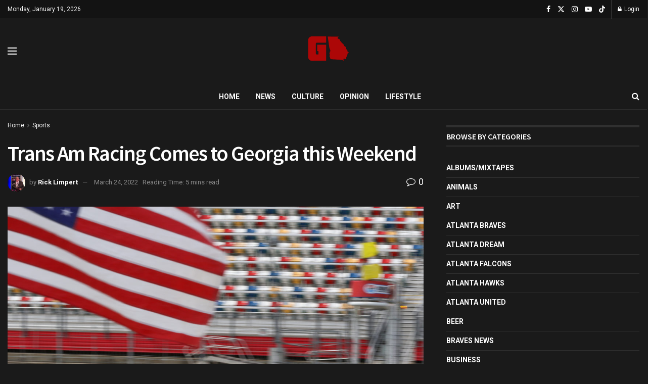

--- FILE ---
content_type: text/html; charset=UTF-8
request_url: https://www.gafollowers.com/trans-am-racing-comes-to-georgia-this-weekend/
body_size: 31854
content:
<!doctype html>
<!--[if lt IE 7]> <html class="no-js lt-ie9 lt-ie8 lt-ie7" lang="en-US"> <![endif]-->
<!--[if IE 7]>    <html class="no-js lt-ie9 lt-ie8" lang="en-US"> <![endif]-->
<!--[if IE 8]>    <html class="no-js lt-ie9" lang="en-US"> <![endif]-->
<!--[if IE 9]>    <html class="no-js lt-ie10" lang="en-US"> <![endif]-->
<!--[if gt IE 8]><!--> <html class="no-js" lang="en-US"> <!--<![endif]-->
<head>
    <meta http-equiv="Content-Type" content="text/html; charset=UTF-8" />
    <meta name='viewport' content='width=device-width, initial-scale=1, user-scalable=yes' />
    <link rel="profile" href="http://gmpg.org/xfn/11" />
    <link rel="pingback" href="https://www.gafollowers.com/xmlrpc.php" />
    <meta name="theme-color" content="#ac0707">
             <meta name="msapplication-navbutton-color" content="#ac0707">
             <meta name="apple-mobile-web-app-status-bar-style" content="#ac0707"><title>Trans Am Racing Comes to Georgia this Weekend &#8211; GAFollowers</title>

<style id="reCAPTCHA-style" >.google-recaptcha-container{display:block;clear:both;}
.google-recaptcha-container iframe{margin:0;}
.google-recaptcha-container .plugin-credits a{text-decoration:underline;}</style>
<meta name='robots' content='max-image-preview:large' />
<meta property="og:type" content="article">
<meta property="og:title" content="Trans Am Racing Comes to Georgia this Weekend">
<meta property="og:site_name" content="GAFollowers">
<meta property="og:description" content="The Trans Am Series presented by Pirelli is moving south to Road Atlanta for Round 3 of the 2022 season.">
<meta property="og:url" content="https://www.gafollowers.com/trans-am-racing-comes-to-georgia-this-weekend/">
<meta property="og:locale" content="en_US">
<meta property="og:image" content="https://www.gafollowers.com/wp-content/uploads/2022/03/Clark-02-Charlotte22-TA2-Race-PR-10.jpg">
<meta property="og:image:height" content="1365">
<meta property="og:image:width" content="2048">
<meta property="article:published_time" content="2022-03-24T11:09:21-04:00">
<meta property="article:modified_time" content="2022-03-24T11:09:21-04:00">
<meta property="article:author" content="https://www.facebook.com/rick.limpert">
<meta property="article:section" content="Sports">
<meta property="article:tag" content="Racing">
<meta property="article:tag" content="road atlanta">
<meta property="article:tag" content="Trans Am">
<meta name="twitter:card" content="summary_large_image">
<meta name="twitter:title" content="Trans Am Racing Comes to Georgia this Weekend">
<meta name="twitter:description" content="The Trans Am Series presented by Pirelli is moving south to Road Atlanta for Round 3 of the 2022 season.">
<meta name="twitter:url" content="https://www.gafollowers.com/trans-am-racing-comes-to-georgia-this-weekend/">
<meta name="twitter:site" content="RickRoswell">
<meta name="twitter:image" content="https://www.gafollowers.com/wp-content/uploads/2022/03/Clark-02-Charlotte22-TA2-Race-PR-10.jpg">
<meta name="twitter:image:width" content="2048">
<meta name="twitter:image:height" content="1365">
			<script type="text/javascript">
			  var jnews_ajax_url = '/?ajax-request=jnews'
			</script>
			<script type="text/javascript">;window.jnews=window.jnews||{},window.jnews.library=window.jnews.library||{},window.jnews.library=function(){"use strict";var e=this;e.win=window,e.doc=document,e.noop=function(){},e.globalBody=e.doc.getElementsByTagName("body")[0],e.globalBody=e.globalBody?e.globalBody:e.doc,e.win.jnewsDataStorage=e.win.jnewsDataStorage||{_storage:new WeakMap,put:function(e,t,n){this._storage.has(e)||this._storage.set(e,new Map),this._storage.get(e).set(t,n)},get:function(e,t){return this._storage.get(e).get(t)},has:function(e,t){return this._storage.has(e)&&this._storage.get(e).has(t)},remove:function(e,t){var n=this._storage.get(e).delete(t);return 0===!this._storage.get(e).size&&this._storage.delete(e),n}},e.windowWidth=function(){return e.win.innerWidth||e.docEl.clientWidth||e.globalBody.clientWidth},e.windowHeight=function(){return e.win.innerHeight||e.docEl.clientHeight||e.globalBody.clientHeight},e.requestAnimationFrame=e.win.requestAnimationFrame||e.win.webkitRequestAnimationFrame||e.win.mozRequestAnimationFrame||e.win.msRequestAnimationFrame||window.oRequestAnimationFrame||function(e){return setTimeout(e,1e3/60)},e.cancelAnimationFrame=e.win.cancelAnimationFrame||e.win.webkitCancelAnimationFrame||e.win.webkitCancelRequestAnimationFrame||e.win.mozCancelAnimationFrame||e.win.msCancelRequestAnimationFrame||e.win.oCancelRequestAnimationFrame||function(e){clearTimeout(e)},e.classListSupport="classList"in document.createElement("_"),e.hasClass=e.classListSupport?function(e,t){return e.classList.contains(t)}:function(e,t){return e.className.indexOf(t)>=0},e.addClass=e.classListSupport?function(t,n){e.hasClass(t,n)||t.classList.add(n)}:function(t,n){e.hasClass(t,n)||(t.className+=" "+n)},e.removeClass=e.classListSupport?function(t,n){e.hasClass(t,n)&&t.classList.remove(n)}:function(t,n){e.hasClass(t,n)&&(t.className=t.className.replace(n,""))},e.objKeys=function(e){var t=[];for(var n in e)Object.prototype.hasOwnProperty.call(e,n)&&t.push(n);return t},e.isObjectSame=function(e,t){var n=!0;return JSON.stringify(e)!==JSON.stringify(t)&&(n=!1),n},e.extend=function(){for(var e,t,n,o=arguments[0]||{},i=1,a=arguments.length;i<a;i++)if(null!==(e=arguments[i]))for(t in e)o!==(n=e[t])&&void 0!==n&&(o[t]=n);return o},e.dataStorage=e.win.jnewsDataStorage,e.isVisible=function(e){return 0!==e.offsetWidth&&0!==e.offsetHeight||e.getBoundingClientRect().length},e.getHeight=function(e){return e.offsetHeight||e.clientHeight||e.getBoundingClientRect().height},e.getWidth=function(e){return e.offsetWidth||e.clientWidth||e.getBoundingClientRect().width},e.supportsPassive=!1;try{var t=Object.defineProperty({},"passive",{get:function(){e.supportsPassive=!0}});"createEvent"in e.doc?e.win.addEventListener("test",null,t):"fireEvent"in e.doc&&e.win.attachEvent("test",null)}catch(e){}e.passiveOption=!!e.supportsPassive&&{passive:!0},e.setStorage=function(e,t){e="jnews-"+e;var n={expired:Math.floor(((new Date).getTime()+432e5)/1e3)};t=Object.assign(n,t);localStorage.setItem(e,JSON.stringify(t))},e.getStorage=function(e){e="jnews-"+e;var t=localStorage.getItem(e);return null!==t&&0<t.length?JSON.parse(localStorage.getItem(e)):{}},e.expiredStorage=function(){var t,n="jnews-";for(var o in localStorage)o.indexOf(n)>-1&&"undefined"!==(t=e.getStorage(o.replace(n,""))).expired&&t.expired<Math.floor((new Date).getTime()/1e3)&&localStorage.removeItem(o)},e.addEvents=function(t,n,o){for(var i in n){var a=["touchstart","touchmove"].indexOf(i)>=0&&!o&&e.passiveOption;"createEvent"in e.doc?t.addEventListener(i,n[i],a):"fireEvent"in e.doc&&t.attachEvent("on"+i,n[i])}},e.removeEvents=function(t,n){for(var o in n)"createEvent"in e.doc?t.removeEventListener(o,n[o]):"fireEvent"in e.doc&&t.detachEvent("on"+o,n[o])},e.triggerEvents=function(t,n,o){var i;o=o||{detail:null};return"createEvent"in e.doc?(!(i=e.doc.createEvent("CustomEvent")||new CustomEvent(n)).initCustomEvent||i.initCustomEvent(n,!0,!1,o),void t.dispatchEvent(i)):"fireEvent"in e.doc?((i=e.doc.createEventObject()).eventType=n,void t.fireEvent("on"+i.eventType,i)):void 0},e.getParents=function(t,n){void 0===n&&(n=e.doc);for(var o=[],i=t.parentNode,a=!1;!a;)if(i){var r=i;r.querySelectorAll(n).length?a=!0:(o.push(r),i=r.parentNode)}else o=[],a=!0;return o},e.forEach=function(e,t,n){for(var o=0,i=e.length;o<i;o++)t.call(n,e[o],o)},e.getText=function(e){return e.innerText||e.textContent},e.setText=function(e,t){var n="object"==typeof t?t.innerText||t.textContent:t;e.innerText&&(e.innerText=n),e.textContent&&(e.textContent=n)},e.httpBuildQuery=function(t){return e.objKeys(t).reduce(function t(n){var o=arguments.length>1&&void 0!==arguments[1]?arguments[1]:null;return function(i,a){var r=n[a];a=encodeURIComponent(a);var s=o?"".concat(o,"[").concat(a,"]"):a;return null==r||"function"==typeof r?(i.push("".concat(s,"=")),i):["number","boolean","string"].includes(typeof r)?(i.push("".concat(s,"=").concat(encodeURIComponent(r))),i):(i.push(e.objKeys(r).reduce(t(r,s),[]).join("&")),i)}}(t),[]).join("&")},e.get=function(t,n,o,i){return o="function"==typeof o?o:e.noop,e.ajax("GET",t,n,o,i)},e.post=function(t,n,o,i){return o="function"==typeof o?o:e.noop,e.ajax("POST",t,n,o,i)},e.ajax=function(t,n,o,i,a){var r=new XMLHttpRequest,s=n,c=e.httpBuildQuery(o);if(t=-1!=["GET","POST"].indexOf(t)?t:"GET",r.open(t,s+("GET"==t?"?"+c:""),!0),"POST"==t&&r.setRequestHeader("Content-type","application/x-www-form-urlencoded"),r.setRequestHeader("X-Requested-With","XMLHttpRequest"),r.onreadystatechange=function(){4===r.readyState&&200<=r.status&&300>r.status&&"function"==typeof i&&i.call(void 0,r.response)},void 0!==a&&!a){return{xhr:r,send:function(){r.send("POST"==t?c:null)}}}return r.send("POST"==t?c:null),{xhr:r}},e.scrollTo=function(t,n,o){function i(e,t,n){this.start=this.position(),this.change=e-this.start,this.currentTime=0,this.increment=20,this.duration=void 0===n?500:n,this.callback=t,this.finish=!1,this.animateScroll()}return Math.easeInOutQuad=function(e,t,n,o){return(e/=o/2)<1?n/2*e*e+t:-n/2*(--e*(e-2)-1)+t},i.prototype.stop=function(){this.finish=!0},i.prototype.move=function(t){e.doc.documentElement.scrollTop=t,e.globalBody.parentNode.scrollTop=t,e.globalBody.scrollTop=t},i.prototype.position=function(){return e.doc.documentElement.scrollTop||e.globalBody.parentNode.scrollTop||e.globalBody.scrollTop},i.prototype.animateScroll=function(){this.currentTime+=this.increment;var t=Math.easeInOutQuad(this.currentTime,this.start,this.change,this.duration);this.move(t),this.currentTime<this.duration&&!this.finish?e.requestAnimationFrame.call(e.win,this.animateScroll.bind(this)):this.callback&&"function"==typeof this.callback&&this.callback()},new i(t,n,o)},e.unwrap=function(t){var n,o=t;e.forEach(t,(function(e,t){n?n+=e:n=e})),o.replaceWith(n)},e.performance={start:function(e){performance.mark(e+"Start")},stop:function(e){performance.mark(e+"End"),performance.measure(e,e+"Start",e+"End")}},e.fps=function(){var t=0,n=0,o=0;!function(){var i=t=0,a=0,r=0,s=document.getElementById("fpsTable"),c=function(t){void 0===document.getElementsByTagName("body")[0]?e.requestAnimationFrame.call(e.win,(function(){c(t)})):document.getElementsByTagName("body")[0].appendChild(t)};null===s&&((s=document.createElement("div")).style.position="fixed",s.style.top="120px",s.style.left="10px",s.style.width="100px",s.style.height="20px",s.style.border="1px solid black",s.style.fontSize="11px",s.style.zIndex="100000",s.style.backgroundColor="white",s.id="fpsTable",c(s));var l=function(){o++,n=Date.now(),(a=(o/(r=(n-t)/1e3)).toPrecision(2))!=i&&(i=a,s.innerHTML=i+"fps"),1<r&&(t=n,o=0),e.requestAnimationFrame.call(e.win,l)};l()}()},e.instr=function(e,t){for(var n=0;n<t.length;n++)if(-1!==e.toLowerCase().indexOf(t[n].toLowerCase()))return!0},e.winLoad=function(t,n){function o(o){if("complete"===e.doc.readyState||"interactive"===e.doc.readyState)return!o||n?setTimeout(t,n||1):t(o),1}o()||e.addEvents(e.win,{load:o})},e.docReady=function(t,n){function o(o){if("complete"===e.doc.readyState||"interactive"===e.doc.readyState)return!o||n?setTimeout(t,n||1):t(o),1}o()||e.addEvents(e.doc,{DOMContentLoaded:o})},e.fireOnce=function(){e.docReady((function(){e.assets=e.assets||[],e.assets.length&&(e.boot(),e.load_assets())}),50)},e.boot=function(){e.length&&e.doc.querySelectorAll("style[media]").forEach((function(e){"not all"==e.getAttribute("media")&&e.removeAttribute("media")}))},e.create_js=function(t,n){var o=e.doc.createElement("script");switch(o.setAttribute("src",t),n){case"defer":o.setAttribute("defer",!0);break;case"async":o.setAttribute("async",!0);break;case"deferasync":o.setAttribute("defer",!0),o.setAttribute("async",!0)}e.globalBody.appendChild(o)},e.load_assets=function(){"object"==typeof e.assets&&e.forEach(e.assets.slice(0),(function(t,n){var o="";t.defer&&(o+="defer"),t.async&&(o+="async"),e.create_js(t.url,o);var i=e.assets.indexOf(t);i>-1&&e.assets.splice(i,1)})),e.assets=jnewsoption.au_scripts=window.jnewsads=[]},e.setCookie=function(e,t,n){var o="";if(n){var i=new Date;i.setTime(i.getTime()+24*n*60*60*1e3),o="; expires="+i.toUTCString()}document.cookie=e+"="+(t||"")+o+"; path=/"},e.getCookie=function(e){for(var t=e+"=",n=document.cookie.split(";"),o=0;o<n.length;o++){for(var i=n[o];" "==i.charAt(0);)i=i.substring(1,i.length);if(0==i.indexOf(t))return i.substring(t.length,i.length)}return null},e.eraseCookie=function(e){document.cookie=e+"=; Path=/; Expires=Thu, 01 Jan 1970 00:00:01 GMT;"},e.docReady((function(){e.globalBody=e.globalBody==e.doc?e.doc.getElementsByTagName("body")[0]:e.globalBody,e.globalBody=e.globalBody?e.globalBody:e.doc})),e.winLoad((function(){e.winLoad((function(){var t=!1;if(void 0!==window.jnewsadmin)if(void 0!==window.file_version_checker){var n=e.objKeys(window.file_version_checker);n.length?n.forEach((function(e){t||"10.0.4"===window.file_version_checker[e]||(t=!0)})):t=!0}else t=!0;t&&(window.jnewsHelper.getMessage(),window.jnewsHelper.getNotice())}),2500)}))},window.jnews.library=new window.jnews.library;</script><link rel='dns-prefetch' href='//www.gafollowers.com' />
<link rel='dns-prefetch' href='//a.omappapi.com' />
<link rel='dns-prefetch' href='//www.google.com' />
<link rel='dns-prefetch' href='//stats.wp.com' />
<link rel='dns-prefetch' href='//fonts.googleapis.com' />
<link rel='dns-prefetch' href='//v0.wordpress.com' />
<link rel='preconnect' href='https://fonts.gstatic.com' />
<link rel="alternate" type="application/rss+xml" title="GAFollowers &raquo; Feed" href="https://www.gafollowers.com/feed/" />
<link rel="alternate" type="application/rss+xml" title="GAFollowers &raquo; Comments Feed" href="https://www.gafollowers.com/comments/feed/" />
<link rel="alternate" type="application/rss+xml" title="GAFollowers &raquo; Trans Am Racing Comes to Georgia this Weekend Comments Feed" href="https://www.gafollowers.com/trans-am-racing-comes-to-georgia-this-weekend/feed/" />
<link rel="alternate" title="oEmbed (JSON)" type="application/json+oembed" href="https://www.gafollowers.com/wp-json/oembed/1.0/embed?url=https%3A%2F%2Fwww.gafollowers.com%2Ftrans-am-racing-comes-to-georgia-this-weekend%2F" />
<link rel="alternate" title="oEmbed (XML)" type="text/xml+oembed" href="https://www.gafollowers.com/wp-json/oembed/1.0/embed?url=https%3A%2F%2Fwww.gafollowers.com%2Ftrans-am-racing-comes-to-georgia-this-weekend%2F&#038;format=xml" />
<style id='wp-img-auto-sizes-contain-inline-css' type='text/css'>
img:is([sizes=auto i],[sizes^="auto," i]){contain-intrinsic-size:3000px 1500px}
/*# sourceURL=wp-img-auto-sizes-contain-inline-css */
</style>
<link rel='stylesheet' id='formidable-css' href='https://www.gafollowers.com/wp-content/plugins/formidable/css/formidableforms.css?ver=114210' type='text/css' media='all' />
<style id='wp-emoji-styles-inline-css' type='text/css'>

	img.wp-smiley, img.emoji {
		display: inline !important;
		border: none !important;
		box-shadow: none !important;
		height: 1em !important;
		width: 1em !important;
		margin: 0 0.07em !important;
		vertical-align: -0.1em !important;
		background: none !important;
		padding: 0 !important;
	}
/*# sourceURL=wp-emoji-styles-inline-css */
</style>
<style id='wp-block-library-inline-css' type='text/css'>
:root{--wp-block-synced-color:#7a00df;--wp-block-synced-color--rgb:122,0,223;--wp-bound-block-color:var(--wp-block-synced-color);--wp-editor-canvas-background:#ddd;--wp-admin-theme-color:#007cba;--wp-admin-theme-color--rgb:0,124,186;--wp-admin-theme-color-darker-10:#006ba1;--wp-admin-theme-color-darker-10--rgb:0,107,160.5;--wp-admin-theme-color-darker-20:#005a87;--wp-admin-theme-color-darker-20--rgb:0,90,135;--wp-admin-border-width-focus:2px}@media (min-resolution:192dpi){:root{--wp-admin-border-width-focus:1.5px}}.wp-element-button{cursor:pointer}:root .has-very-light-gray-background-color{background-color:#eee}:root .has-very-dark-gray-background-color{background-color:#313131}:root .has-very-light-gray-color{color:#eee}:root .has-very-dark-gray-color{color:#313131}:root .has-vivid-green-cyan-to-vivid-cyan-blue-gradient-background{background:linear-gradient(135deg,#00d084,#0693e3)}:root .has-purple-crush-gradient-background{background:linear-gradient(135deg,#34e2e4,#4721fb 50%,#ab1dfe)}:root .has-hazy-dawn-gradient-background{background:linear-gradient(135deg,#faaca8,#dad0ec)}:root .has-subdued-olive-gradient-background{background:linear-gradient(135deg,#fafae1,#67a671)}:root .has-atomic-cream-gradient-background{background:linear-gradient(135deg,#fdd79a,#004a59)}:root .has-nightshade-gradient-background{background:linear-gradient(135deg,#330968,#31cdcf)}:root .has-midnight-gradient-background{background:linear-gradient(135deg,#020381,#2874fc)}:root{--wp--preset--font-size--normal:16px;--wp--preset--font-size--huge:42px}.has-regular-font-size{font-size:1em}.has-larger-font-size{font-size:2.625em}.has-normal-font-size{font-size:var(--wp--preset--font-size--normal)}.has-huge-font-size{font-size:var(--wp--preset--font-size--huge)}.has-text-align-center{text-align:center}.has-text-align-left{text-align:left}.has-text-align-right{text-align:right}.has-fit-text{white-space:nowrap!important}#end-resizable-editor-section{display:none}.aligncenter{clear:both}.items-justified-left{justify-content:flex-start}.items-justified-center{justify-content:center}.items-justified-right{justify-content:flex-end}.items-justified-space-between{justify-content:space-between}.screen-reader-text{border:0;clip-path:inset(50%);height:1px;margin:-1px;overflow:hidden;padding:0;position:absolute;width:1px;word-wrap:normal!important}.screen-reader-text:focus{background-color:#ddd;clip-path:none;color:#444;display:block;font-size:1em;height:auto;left:5px;line-height:normal;padding:15px 23px 14px;text-decoration:none;top:5px;width:auto;z-index:100000}html :where(.has-border-color){border-style:solid}html :where([style*=border-top-color]){border-top-style:solid}html :where([style*=border-right-color]){border-right-style:solid}html :where([style*=border-bottom-color]){border-bottom-style:solid}html :where([style*=border-left-color]){border-left-style:solid}html :where([style*=border-width]){border-style:solid}html :where([style*=border-top-width]){border-top-style:solid}html :where([style*=border-right-width]){border-right-style:solid}html :where([style*=border-bottom-width]){border-bottom-style:solid}html :where([style*=border-left-width]){border-left-style:solid}html :where(img[class*=wp-image-]){height:auto;max-width:100%}:where(figure){margin:0 0 1em}html :where(.is-position-sticky){--wp-admin--admin-bar--position-offset:var(--wp-admin--admin-bar--height,0px)}@media screen and (max-width:600px){html :where(.is-position-sticky){--wp-admin--admin-bar--position-offset:0px}}

/*# sourceURL=wp-block-library-inline-css */
</style><style id='global-styles-inline-css' type='text/css'>
:root{--wp--preset--aspect-ratio--square: 1;--wp--preset--aspect-ratio--4-3: 4/3;--wp--preset--aspect-ratio--3-4: 3/4;--wp--preset--aspect-ratio--3-2: 3/2;--wp--preset--aspect-ratio--2-3: 2/3;--wp--preset--aspect-ratio--16-9: 16/9;--wp--preset--aspect-ratio--9-16: 9/16;--wp--preset--color--black: #000000;--wp--preset--color--cyan-bluish-gray: #abb8c3;--wp--preset--color--white: #ffffff;--wp--preset--color--pale-pink: #f78da7;--wp--preset--color--vivid-red: #cf2e2e;--wp--preset--color--luminous-vivid-orange: #ff6900;--wp--preset--color--luminous-vivid-amber: #fcb900;--wp--preset--color--light-green-cyan: #7bdcb5;--wp--preset--color--vivid-green-cyan: #00d084;--wp--preset--color--pale-cyan-blue: #8ed1fc;--wp--preset--color--vivid-cyan-blue: #0693e3;--wp--preset--color--vivid-purple: #9b51e0;--wp--preset--gradient--vivid-cyan-blue-to-vivid-purple: linear-gradient(135deg,rgb(6,147,227) 0%,rgb(155,81,224) 100%);--wp--preset--gradient--light-green-cyan-to-vivid-green-cyan: linear-gradient(135deg,rgb(122,220,180) 0%,rgb(0,208,130) 100%);--wp--preset--gradient--luminous-vivid-amber-to-luminous-vivid-orange: linear-gradient(135deg,rgb(252,185,0) 0%,rgb(255,105,0) 100%);--wp--preset--gradient--luminous-vivid-orange-to-vivid-red: linear-gradient(135deg,rgb(255,105,0) 0%,rgb(207,46,46) 100%);--wp--preset--gradient--very-light-gray-to-cyan-bluish-gray: linear-gradient(135deg,rgb(238,238,238) 0%,rgb(169,184,195) 100%);--wp--preset--gradient--cool-to-warm-spectrum: linear-gradient(135deg,rgb(74,234,220) 0%,rgb(151,120,209) 20%,rgb(207,42,186) 40%,rgb(238,44,130) 60%,rgb(251,105,98) 80%,rgb(254,248,76) 100%);--wp--preset--gradient--blush-light-purple: linear-gradient(135deg,rgb(255,206,236) 0%,rgb(152,150,240) 100%);--wp--preset--gradient--blush-bordeaux: linear-gradient(135deg,rgb(254,205,165) 0%,rgb(254,45,45) 50%,rgb(107,0,62) 100%);--wp--preset--gradient--luminous-dusk: linear-gradient(135deg,rgb(255,203,112) 0%,rgb(199,81,192) 50%,rgb(65,88,208) 100%);--wp--preset--gradient--pale-ocean: linear-gradient(135deg,rgb(255,245,203) 0%,rgb(182,227,212) 50%,rgb(51,167,181) 100%);--wp--preset--gradient--electric-grass: linear-gradient(135deg,rgb(202,248,128) 0%,rgb(113,206,126) 100%);--wp--preset--gradient--midnight: linear-gradient(135deg,rgb(2,3,129) 0%,rgb(40,116,252) 100%);--wp--preset--font-size--small: 13px;--wp--preset--font-size--medium: 20px;--wp--preset--font-size--large: 36px;--wp--preset--font-size--x-large: 42px;--wp--preset--spacing--20: 0.44rem;--wp--preset--spacing--30: 0.67rem;--wp--preset--spacing--40: 1rem;--wp--preset--spacing--50: 1.5rem;--wp--preset--spacing--60: 2.25rem;--wp--preset--spacing--70: 3.38rem;--wp--preset--spacing--80: 5.06rem;--wp--preset--shadow--natural: 6px 6px 9px rgba(0, 0, 0, 0.2);--wp--preset--shadow--deep: 12px 12px 50px rgba(0, 0, 0, 0.4);--wp--preset--shadow--sharp: 6px 6px 0px rgba(0, 0, 0, 0.2);--wp--preset--shadow--outlined: 6px 6px 0px -3px rgb(255, 255, 255), 6px 6px rgb(0, 0, 0);--wp--preset--shadow--crisp: 6px 6px 0px rgb(0, 0, 0);}:where(.is-layout-flex){gap: 0.5em;}:where(.is-layout-grid){gap: 0.5em;}body .is-layout-flex{display: flex;}.is-layout-flex{flex-wrap: wrap;align-items: center;}.is-layout-flex > :is(*, div){margin: 0;}body .is-layout-grid{display: grid;}.is-layout-grid > :is(*, div){margin: 0;}:where(.wp-block-columns.is-layout-flex){gap: 2em;}:where(.wp-block-columns.is-layout-grid){gap: 2em;}:where(.wp-block-post-template.is-layout-flex){gap: 1.25em;}:where(.wp-block-post-template.is-layout-grid){gap: 1.25em;}.has-black-color{color: var(--wp--preset--color--black) !important;}.has-cyan-bluish-gray-color{color: var(--wp--preset--color--cyan-bluish-gray) !important;}.has-white-color{color: var(--wp--preset--color--white) !important;}.has-pale-pink-color{color: var(--wp--preset--color--pale-pink) !important;}.has-vivid-red-color{color: var(--wp--preset--color--vivid-red) !important;}.has-luminous-vivid-orange-color{color: var(--wp--preset--color--luminous-vivid-orange) !important;}.has-luminous-vivid-amber-color{color: var(--wp--preset--color--luminous-vivid-amber) !important;}.has-light-green-cyan-color{color: var(--wp--preset--color--light-green-cyan) !important;}.has-vivid-green-cyan-color{color: var(--wp--preset--color--vivid-green-cyan) !important;}.has-pale-cyan-blue-color{color: var(--wp--preset--color--pale-cyan-blue) !important;}.has-vivid-cyan-blue-color{color: var(--wp--preset--color--vivid-cyan-blue) !important;}.has-vivid-purple-color{color: var(--wp--preset--color--vivid-purple) !important;}.has-black-background-color{background-color: var(--wp--preset--color--black) !important;}.has-cyan-bluish-gray-background-color{background-color: var(--wp--preset--color--cyan-bluish-gray) !important;}.has-white-background-color{background-color: var(--wp--preset--color--white) !important;}.has-pale-pink-background-color{background-color: var(--wp--preset--color--pale-pink) !important;}.has-vivid-red-background-color{background-color: var(--wp--preset--color--vivid-red) !important;}.has-luminous-vivid-orange-background-color{background-color: var(--wp--preset--color--luminous-vivid-orange) !important;}.has-luminous-vivid-amber-background-color{background-color: var(--wp--preset--color--luminous-vivid-amber) !important;}.has-light-green-cyan-background-color{background-color: var(--wp--preset--color--light-green-cyan) !important;}.has-vivid-green-cyan-background-color{background-color: var(--wp--preset--color--vivid-green-cyan) !important;}.has-pale-cyan-blue-background-color{background-color: var(--wp--preset--color--pale-cyan-blue) !important;}.has-vivid-cyan-blue-background-color{background-color: var(--wp--preset--color--vivid-cyan-blue) !important;}.has-vivid-purple-background-color{background-color: var(--wp--preset--color--vivid-purple) !important;}.has-black-border-color{border-color: var(--wp--preset--color--black) !important;}.has-cyan-bluish-gray-border-color{border-color: var(--wp--preset--color--cyan-bluish-gray) !important;}.has-white-border-color{border-color: var(--wp--preset--color--white) !important;}.has-pale-pink-border-color{border-color: var(--wp--preset--color--pale-pink) !important;}.has-vivid-red-border-color{border-color: var(--wp--preset--color--vivid-red) !important;}.has-luminous-vivid-orange-border-color{border-color: var(--wp--preset--color--luminous-vivid-orange) !important;}.has-luminous-vivid-amber-border-color{border-color: var(--wp--preset--color--luminous-vivid-amber) !important;}.has-light-green-cyan-border-color{border-color: var(--wp--preset--color--light-green-cyan) !important;}.has-vivid-green-cyan-border-color{border-color: var(--wp--preset--color--vivid-green-cyan) !important;}.has-pale-cyan-blue-border-color{border-color: var(--wp--preset--color--pale-cyan-blue) !important;}.has-vivid-cyan-blue-border-color{border-color: var(--wp--preset--color--vivid-cyan-blue) !important;}.has-vivid-purple-border-color{border-color: var(--wp--preset--color--vivid-purple) !important;}.has-vivid-cyan-blue-to-vivid-purple-gradient-background{background: var(--wp--preset--gradient--vivid-cyan-blue-to-vivid-purple) !important;}.has-light-green-cyan-to-vivid-green-cyan-gradient-background{background: var(--wp--preset--gradient--light-green-cyan-to-vivid-green-cyan) !important;}.has-luminous-vivid-amber-to-luminous-vivid-orange-gradient-background{background: var(--wp--preset--gradient--luminous-vivid-amber-to-luminous-vivid-orange) !important;}.has-luminous-vivid-orange-to-vivid-red-gradient-background{background: var(--wp--preset--gradient--luminous-vivid-orange-to-vivid-red) !important;}.has-very-light-gray-to-cyan-bluish-gray-gradient-background{background: var(--wp--preset--gradient--very-light-gray-to-cyan-bluish-gray) !important;}.has-cool-to-warm-spectrum-gradient-background{background: var(--wp--preset--gradient--cool-to-warm-spectrum) !important;}.has-blush-light-purple-gradient-background{background: var(--wp--preset--gradient--blush-light-purple) !important;}.has-blush-bordeaux-gradient-background{background: var(--wp--preset--gradient--blush-bordeaux) !important;}.has-luminous-dusk-gradient-background{background: var(--wp--preset--gradient--luminous-dusk) !important;}.has-pale-ocean-gradient-background{background: var(--wp--preset--gradient--pale-ocean) !important;}.has-electric-grass-gradient-background{background: var(--wp--preset--gradient--electric-grass) !important;}.has-midnight-gradient-background{background: var(--wp--preset--gradient--midnight) !important;}.has-small-font-size{font-size: var(--wp--preset--font-size--small) !important;}.has-medium-font-size{font-size: var(--wp--preset--font-size--medium) !important;}.has-large-font-size{font-size: var(--wp--preset--font-size--large) !important;}.has-x-large-font-size{font-size: var(--wp--preset--font-size--x-large) !important;}
/*# sourceURL=global-styles-inline-css */
</style>

<style id='classic-theme-styles-inline-css' type='text/css'>
/*! This file is auto-generated */
.wp-block-button__link{color:#fff;background-color:#32373c;border-radius:9999px;box-shadow:none;text-decoration:none;padding:calc(.667em + 2px) calc(1.333em + 2px);font-size:1.125em}.wp-block-file__button{background:#32373c;color:#fff;text-decoration:none}
/*# sourceURL=/wp-includes/css/classic-themes.min.css */
</style>
<link rel='stylesheet' id='js_composer_front-css' href='https://www.gafollowers.com/wp-content/plugins/js_composer/assets/css/js_composer.min.css?ver=8.0' type='text/css' media='all' />
<link rel='stylesheet' id='jeg_customizer_font-css' href='//fonts.googleapis.com/css?family=Roboto%3Aregular%2C700%7CSource+Sans+Pro%3A600%2Cregular%2C600&#038;display=swap&#038;ver=1.3.0' type='text/css' media='all' />
<link rel='stylesheet' id='griwpc-recaptcha-style-css' href='https://www.gafollowers.com/wp-content/plugins/recaptcha-in-wp-comments-form/css/recaptcha.css?ver=9.1.2' type='text/css' media='all' />
<style id='griwpc-recaptcha-style-inline-css' type='text/css'>
.google-recaptcha-container{display:block;clear:both;}
.google-recaptcha-container iframe{margin:0;}
.google-recaptcha-container .plugin-credits a{text-decoration:underline;}
/*# sourceURL=griwpc-recaptcha-style-inline-css */
</style>
<link rel='stylesheet' id='jnews-frontend-css' href='https://www.gafollowers.com/wp-content/themes/jnews/assets/dist/frontend.min.css?ver=11.6.6' type='text/css' media='all' />
<link rel='stylesheet' id='jnews-js-composer-css' href='https://www.gafollowers.com/wp-content/themes/jnews/assets/css/js-composer-frontend.css?ver=11.6.6' type='text/css' media='all' />
<link rel='stylesheet' id='jnews-style-css' href='https://www.gafollowers.com/wp-content/themes/jnews/style.css?ver=11.6.6' type='text/css' media='all' />
<link rel='stylesheet' id='jnews-darkmode-css' href='https://www.gafollowers.com/wp-content/themes/jnews/assets/css/darkmode.css?ver=11.6.6' type='text/css' media='all' />
<link rel='stylesheet' id='jnews-scheme-css' href='https://www.gafollowers.com/wp-content/themes/jnews/data/import/localnews/scheme.css?ver=11.6.6' type='text/css' media='all' />
<link rel='stylesheet' id='jnews-social-login-style-css' href='https://www.gafollowers.com/wp-content/plugins/jnews-social-login/assets/css/plugin.css?ver=11.0.4' type='text/css' media='all' />
<link rel='stylesheet' id='jnews-select-share-css' href='https://www.gafollowers.com/wp-content/plugins/jnews-social-share/assets/css/plugin.css' type='text/css' media='all' />
<link rel='stylesheet' id='jnews-weather-style-css' href='https://www.gafollowers.com/wp-content/plugins/jnews-weather/assets/css/plugin.css?ver=11.0.2' type='text/css' media='all' />
<script type="text/javascript" src="https://www.gafollowers.com/wp-includes/js/jquery/jquery.min.js?ver=3.7.1" id="jquery-core-js"></script>
<script type="text/javascript" src="https://www.gafollowers.com/wp-includes/js/jquery/jquery-migrate.min.js?ver=3.4.1" id="jquery-migrate-js"></script>
<script></script><link rel="https://api.w.org/" href="https://www.gafollowers.com/wp-json/" /><link rel="alternate" title="JSON" type="application/json" href="https://www.gafollowers.com/wp-json/wp/v2/posts/40867" /><link rel="EditURI" type="application/rsd+xml" title="RSD" href="https://www.gafollowers.com/xmlrpc.php?rsd" />
<meta name="generator" content="WordPress 6.9" />
<link rel="canonical" href="https://www.gafollowers.com/trans-am-racing-comes-to-georgia-this-weekend/" />
<link rel='shortlink' href='https://wp.me/p1P0ck-aD9' />
	<style>img#wpstats{display:none}</style>
		<meta name="generator" content="Powered by WPBakery Page Builder - drag and drop page builder for WordPress."/>

<!-- Jetpack Open Graph Tags -->
<meta property="og:type" content="article" />
<meta property="og:title" content="Trans Am Racing Comes to Georgia this Weekend" />
<meta property="og:url" content="https://www.gafollowers.com/trans-am-racing-comes-to-georgia-this-weekend/" />
<meta property="og:description" content="This week’s Trans Am entry lists are composed of a number of drivers hailing from the state of Georgia, including two from the greater Atlanta area." />
<meta property="article:published_time" content="2022-03-24T15:09:21+00:00" />
<meta property="article:modified_time" content="2022-03-24T15:09:21+00:00" />
<meta property="og:site_name" content="GAFollowers" />
<meta property="og:image" content="https://www.gafollowers.com/wp-content/uploads/2022/03/Clark-02-Charlotte22-TA2-Race-PR-10.jpg" />
<meta property="og:image:width" content="2048" />
<meta property="og:image:height" content="1365" />
<meta property="og:image:alt" content="" />
<meta property="og:locale" content="en_US" />
<meta name="twitter:text:title" content="Trans Am Racing Comes to Georgia this Weekend" />
<meta name="twitter:image" content="https://www.gafollowers.com/wp-content/uploads/2022/03/Clark-02-Charlotte22-TA2-Race-PR-10.jpg?w=640" />
<meta name="twitter:card" content="summary_large_image" />

<!-- End Jetpack Open Graph Tags -->
<script type='application/ld+json'>{"@context":"http:\/\/schema.org","@type":"Organization","@id":"https:\/\/www.gafollowers.com\/#organization","url":"https:\/\/www.gafollowers.com\/","name":"","logo":{"@type":"ImageObject","url":""},"sameAs":["https:\/\/www.facebook.com\/gafollowers\/","https:\/\/x.com\/gafollowers","https:\/\/www.instagram.com\/gafollowersofficial\/","https:\/\/www.youtube.com\/@gafollowers","https:\/\/www.tiktok.com\/@gafollowers"]}</script>
<script type='application/ld+json'>{"@context":"http:\/\/schema.org","@type":"WebSite","@id":"https:\/\/www.gafollowers.com\/#website","url":"https:\/\/www.gafollowers.com\/","name":"","potentialAction":{"@type":"SearchAction","target":"https:\/\/www.gafollowers.com\/?s={search_term_string}","query-input":"required name=search_term_string"}}</script>
<link rel="icon" href="https://www.gafollowers.com/wp-content/uploads/2021/10/cropped-smalll-32x32.png" sizes="32x32" />
<link rel="icon" href="https://www.gafollowers.com/wp-content/uploads/2021/10/cropped-smalll-192x192.png" sizes="192x192" />
<link rel="apple-touch-icon" href="https://www.gafollowers.com/wp-content/uploads/2021/10/cropped-smalll-180x180.png" />
<meta name="msapplication-TileImage" content="https://www.gafollowers.com/wp-content/uploads/2021/10/cropped-smalll-270x270.png" />
<style id="jeg_dynamic_css" type="text/css" data-type="jeg_custom-css">.jeg_container, .jeg_content, .jeg_boxed .jeg_main .jeg_container, .jeg_autoload_separator { background-color : #ffffff; } body { --j-body-color : #ffffff; --j-accent-color : #ac0707; --j-alt-color : #000000; --j-heading-color : #171717; } body,.jeg_newsfeed_list .tns-outer .tns-controls button,.jeg_filter_button,.owl-carousel .owl-nav div,.jeg_readmore,.jeg_hero_style_7 .jeg_post_meta a,.widget_calendar thead th,.widget_calendar tfoot a,.jeg_socialcounter a,.entry-header .jeg_meta_like a,.entry-header .jeg_meta_comment a,.entry-header .jeg_meta_donation a,.entry-header .jeg_meta_bookmark a,.entry-content tbody tr:hover,.entry-content th,.jeg_splitpost_nav li:hover a,#breadcrumbs a,.jeg_author_socials a:hover,.jeg_footer_content a,.jeg_footer_bottom a,.jeg_cartcontent,.woocommerce .woocommerce-breadcrumb a { color : #ffffff; } a, .jeg_menu_style_5>li>a:hover, .jeg_menu_style_5>li.sfHover>a, .jeg_menu_style_5>li.current-menu-item>a, .jeg_menu_style_5>li.current-menu-ancestor>a, .jeg_navbar .jeg_menu:not(.jeg_main_menu)>li>a:hover, .jeg_midbar .jeg_menu:not(.jeg_main_menu)>li>a:hover, .jeg_side_tabs li.active, .jeg_block_heading_5 strong, .jeg_block_heading_6 strong, .jeg_block_heading_7 strong, .jeg_block_heading_8 strong, .jeg_subcat_list li a:hover, .jeg_subcat_list li button:hover, .jeg_pl_lg_7 .jeg_thumb .jeg_post_category a, .jeg_pl_xs_2:before, .jeg_pl_xs_4 .jeg_postblock_content:before, .jeg_postblock .jeg_post_title a:hover, .jeg_hero_style_6 .jeg_post_title a:hover, .jeg_sidefeed .jeg_pl_xs_3 .jeg_post_title a:hover, .widget_jnews_popular .jeg_post_title a:hover, .jeg_meta_author a, .widget_archive li a:hover, .widget_pages li a:hover, .widget_meta li a:hover, .widget_recent_entries li a:hover, .widget_rss li a:hover, .widget_rss cite, .widget_categories li a:hover, .widget_categories li.current-cat>a, #breadcrumbs a:hover, .jeg_share_count .counts, .commentlist .bypostauthor>.comment-body>.comment-author>.fn, span.required, .jeg_review_title, .bestprice .price, .authorlink a:hover, .jeg_vertical_playlist .jeg_video_playlist_play_icon, .jeg_vertical_playlist .jeg_video_playlist_item.active .jeg_video_playlist_thumbnail:before, .jeg_horizontal_playlist .jeg_video_playlist_play, .woocommerce li.product .pricegroup .button, .widget_display_forums li a:hover, .widget_display_topics li:before, .widget_display_replies li:before, .widget_display_views li:before, .bbp-breadcrumb a:hover, .jeg_mobile_menu li.sfHover>a, .jeg_mobile_menu li a:hover, .split-template-6 .pagenum, .jeg_mobile_menu_style_5>li>a:hover, .jeg_mobile_menu_style_5>li.sfHover>a, .jeg_mobile_menu_style_5>li.current-menu-item>a, .jeg_mobile_menu_style_5>li.current-menu-ancestor>a, .jeg_mobile_menu.jeg_menu_dropdown li.open > div > a { color : #ac0707; } .jeg_menu_style_1>li>a:before, .jeg_menu_style_2>li>a:before, .jeg_menu_style_3>li>a:before, .jeg_side_toggle, .jeg_slide_caption .jeg_post_category a, .jeg_slider_type_1_wrapper .tns-controls button.tns-next, .jeg_block_heading_1 .jeg_block_title span, .jeg_block_heading_2 .jeg_block_title span, .jeg_block_heading_3, .jeg_block_heading_4 .jeg_block_title span, .jeg_block_heading_6:after, .jeg_pl_lg_box .jeg_post_category a, .jeg_pl_md_box .jeg_post_category a, .jeg_readmore:hover, .jeg_thumb .jeg_post_category a, .jeg_block_loadmore a:hover, .jeg_postblock.alt .jeg_block_loadmore a:hover, .jeg_block_loadmore a.active, .jeg_postblock_carousel_2 .jeg_post_category a, .jeg_heroblock .jeg_post_category a, .jeg_pagenav_1 .page_number.active, .jeg_pagenav_1 .page_number.active:hover, input[type="submit"], .btn, .button, .widget_tag_cloud a:hover, .popularpost_item:hover .jeg_post_title a:before, .jeg_splitpost_4 .page_nav, .jeg_splitpost_5 .page_nav, .jeg_post_via a:hover, .jeg_post_source a:hover, .jeg_post_tags a:hover, .comment-reply-title small a:before, .comment-reply-title small a:after, .jeg_storelist .productlink, .authorlink li.active a:before, .jeg_footer.dark .socials_widget:not(.nobg) a:hover .fa, div.jeg_breakingnews_title, .jeg_overlay_slider_bottom_wrapper .tns-controls button, .jeg_overlay_slider_bottom_wrapper .tns-controls button:hover, .jeg_vertical_playlist .jeg_video_playlist_current, .woocommerce span.onsale, .woocommerce #respond input#submit:hover, .woocommerce a.button:hover, .woocommerce button.button:hover, .woocommerce input.button:hover, .woocommerce #respond input#submit.alt, .woocommerce a.button.alt, .woocommerce button.button.alt, .woocommerce input.button.alt, .jeg_popup_post .caption, .jeg_footer.dark input[type="submit"], .jeg_footer.dark .btn, .jeg_footer.dark .button, .footer_widget.widget_tag_cloud a:hover, .jeg_inner_content .content-inner .jeg_post_category a:hover, #buddypress .standard-form button, #buddypress a.button, #buddypress input[type="submit"], #buddypress input[type="button"], #buddypress input[type="reset"], #buddypress ul.button-nav li a, #buddypress .generic-button a, #buddypress .generic-button button, #buddypress .comment-reply-link, #buddypress a.bp-title-button, #buddypress.buddypress-wrap .members-list li .user-update .activity-read-more a, div#buddypress .standard-form button:hover, div#buddypress a.button:hover, div#buddypress input[type="submit"]:hover, div#buddypress input[type="button"]:hover, div#buddypress input[type="reset"]:hover, div#buddypress ul.button-nav li a:hover, div#buddypress .generic-button a:hover, div#buddypress .generic-button button:hover, div#buddypress .comment-reply-link:hover, div#buddypress a.bp-title-button:hover, div#buddypress.buddypress-wrap .members-list li .user-update .activity-read-more a:hover, #buddypress #item-nav .item-list-tabs ul li a:before, .jeg_inner_content .jeg_meta_container .follow-wrapper a { background-color : #ac0707; } .jeg_block_heading_7 .jeg_block_title span, .jeg_readmore:hover, .jeg_block_loadmore a:hover, .jeg_block_loadmore a.active, .jeg_pagenav_1 .page_number.active, .jeg_pagenav_1 .page_number.active:hover, .jeg_pagenav_3 .page_number:hover, .jeg_prevnext_post a:hover h3, .jeg_overlay_slider .jeg_post_category, .jeg_sidefeed .jeg_post.active, .jeg_vertical_playlist.jeg_vertical_playlist .jeg_video_playlist_item.active .jeg_video_playlist_thumbnail img, .jeg_horizontal_playlist .jeg_video_playlist_item.active { border-color : #ac0707; } .jeg_tabpost_nav li.active, .woocommerce div.product .woocommerce-tabs ul.tabs li.active, .jeg_mobile_menu_style_1>li.current-menu-item a, .jeg_mobile_menu_style_1>li.current-menu-ancestor a, .jeg_mobile_menu_style_2>li.current-menu-item::after, .jeg_mobile_menu_style_2>li.current-menu-ancestor::after, .jeg_mobile_menu_style_3>li.current-menu-item::before, .jeg_mobile_menu_style_3>li.current-menu-ancestor::before { border-bottom-color : #ac0707; } .jeg_post_share .jeg-icon svg { fill : #ac0707; } .jeg_post_meta .fa, .jeg_post_meta .jpwt-icon, .entry-header .jeg_post_meta .fa, .jeg_review_stars, .jeg_price_review_list { color : #000000; } .jeg_share_button.share-float.share-monocrhome a { background-color : #000000; } h1,h2,h3,h4,h5,h6,.jeg_post_title a,.entry-header .jeg_post_title,.jeg_hero_style_7 .jeg_post_title a,.jeg_block_title,.jeg_splitpost_bar .current_title,.jeg_video_playlist_title,.gallery-caption,.jeg_push_notification_button>a.button { color : #171717; } .split-template-9 .pagenum, .split-template-10 .pagenum, .split-template-11 .pagenum, .split-template-12 .pagenum, .split-template-13 .pagenum, .split-template-15 .pagenum, .split-template-18 .pagenum, .split-template-20 .pagenum, .split-template-19 .current_title span, .split-template-20 .current_title span { background-color : #171717; } .jeg_topbar .jeg_nav_row, .jeg_topbar .jeg_search_no_expand .jeg_search_input { line-height : 36px; } .jeg_topbar .jeg_nav_row, .jeg_topbar .jeg_nav_icon { height : 36px; } .jeg_midbar { height : 130px; } .jeg_header .jeg_bottombar.jeg_navbar,.jeg_bottombar .jeg_nav_icon { height : 50px; } .jeg_header .jeg_bottombar.jeg_navbar, .jeg_header .jeg_bottombar .jeg_main_menu:not(.jeg_menu_style_1) > li > a, .jeg_header .jeg_bottombar .jeg_menu_style_1 > li, .jeg_header .jeg_bottombar .jeg_menu:not(.jeg_main_menu) > li > a { line-height : 50px; } .jeg_header .jeg_bottombar, .jeg_header .jeg_bottombar.jeg_navbar_dark, .jeg_bottombar.jeg_navbar_boxed .jeg_nav_row, .jeg_bottombar.jeg_navbar_dark.jeg_navbar_boxed .jeg_nav_row { border-top-width : 0px; border-bottom-width : 1px; } .jeg_mobile_midbar, .jeg_mobile_midbar.dark { background : #000000; } .jeg_header .socials_widget > a > i.fa:before { color : #ffffff; } .jeg_header .socials_widget.nobg > a > i > span.jeg-icon svg { fill : #ffffff; } .jeg_header .socials_widget.nobg > a > span.jeg-icon svg { fill : #ffffff; } .jeg_header .socials_widget > a > span.jeg-icon svg { fill : #ffffff; } .jeg_header .socials_widget > a > i > span.jeg-icon svg { fill : #ffffff; } .jeg_nav_search { width : 78%; } .jeg_header .jeg_navbar_wrapper .sf-arrows .sf-with-ul:after { color : #ac0707; } .jeg_navbar_wrapper .jeg_menu li > ul { background : #ac0707; } .jeg_navbar_wrapper .jeg_menu li > ul li > a { color : #ac0707; } .jeg_footer_content,.jeg_footer.dark .jeg_footer_content { background-color : #f7f7f7; color : #343840; } .jeg_footer_bottom,.jeg_footer.dark .jeg_footer_bottom,.jeg_footer_secondary,.jeg_footer.dark .jeg_footer_secondary { background-color : #171717; } .jeg_footer_secondary,.jeg_footer.dark .jeg_footer_secondary,.jeg_footer_bottom,.jeg_footer.dark .jeg_footer_bottom,.jeg_footer_sidecontent .jeg_footer_primary { color : rgba(255,255,255,0.7); } .jeg_footer_bottom a,.jeg_footer.dark .jeg_footer_bottom a,.jeg_footer_secondary a,.jeg_footer.dark .jeg_footer_secondary a,.jeg_footer_sidecontent .jeg_footer_primary a,.jeg_footer_sidecontent.dark .jeg_footer_primary a { color : #ffffff; } .jeg_menu_footer li:not(:last-child):after,.jeg_footer.dark .jeg_menu_footer li:not(:last-child):after { color : rgba(255,255,255,0.5); } .jeg_read_progress_wrapper .jeg_progress_container .progress-bar { background-color : #ac0707; } body,input,textarea,select,.chosen-container-single .chosen-single,.btn,.button { font-family: Roboto,Helvetica,Arial,sans-serif; } h3.jeg_block_title, .jeg_footer .jeg_footer_heading h3, .jeg_footer .widget h2, .jeg_tabpost_nav li { font-family: "Source Sans Pro",Helvetica,Arial,sans-serif;font-weight : 600; font-style : normal;  } .jeg_post_title, .entry-header .jeg_post_title, .jeg_single_tpl_2 .entry-header .jeg_post_title, .jeg_single_tpl_3 .entry-header .jeg_post_title, .jeg_single_tpl_6 .entry-header .jeg_post_title, .jeg_content .jeg_custom_title_wrapper .jeg_post_title { font-family: "Source Sans Pro",Helvetica,Arial,sans-serif; } @media only screen and (min-width : 1200px) { .container, .jeg_vc_content > .vc_row, .jeg_vc_content > .wpb-content-wrapper > .vc_row, .jeg_vc_content > .vc_element > .vc_row, .jeg_vc_content > .wpb-content-wrapper > .vc_element > .vc_row, .jeg_vc_content > .vc_row[data-vc-full-width="true"]:not([data-vc-stretch-content="true"]) > .jeg-vc-wrapper, .jeg_vc_content > .wpb-content-wrapper > .vc_row[data-vc-full-width="true"]:not([data-vc-stretch-content="true"]) > .jeg-vc-wrapper, .jeg_vc_content > .vc_element > .vc_row[data-vc-full-width="true"]:not([data-vc-stretch-content="true"]) > .jeg-vc-wrapper, .jeg_vc_content > .wpb-content-wrapper > .vc_element > .vc_row[data-vc-full-width="true"]:not([data-vc-stretch-content="true"]) > .jeg-vc-wrapper { max-width : 1340px; } .elementor-section.elementor-section-boxed > .elementor-container { max-width : 1340px; }  } @media only screen and (min-width : 1441px) { .container, .jeg_vc_content > .vc_row, .jeg_vc_content > .wpb-content-wrapper > .vc_row, .jeg_vc_content > .vc_element > .vc_row, .jeg_vc_content > .wpb-content-wrapper > .vc_element > .vc_row, .jeg_vc_content > .vc_row[data-vc-full-width="true"]:not([data-vc-stretch-content="true"]) > .jeg-vc-wrapper, .jeg_vc_content > .wpb-content-wrapper > .vc_row[data-vc-full-width="true"]:not([data-vc-stretch-content="true"]) > .jeg-vc-wrapper, .jeg_vc_content > .vc_element > .vc_row[data-vc-full-width="true"]:not([data-vc-stretch-content="true"]) > .jeg-vc-wrapper, .jeg_vc_content > .wpb-content-wrapper > .vc_element > .vc_row[data-vc-full-width="true"]:not([data-vc-stretch-content="true"]) > .jeg-vc-wrapper { max-width : 1370px; } .elementor-section.elementor-section-boxed > .elementor-container { max-width : 1370px; }  } </style><style type="text/css">
					.no_thumbnail .jeg_thumb,
					.thumbnail-container.no_thumbnail {
					    display: none !important;
					}
					.jeg_search_result .jeg_pl_xs_3.no_thumbnail .jeg_postblock_content,
					.jeg_sidefeed .jeg_pl_xs_3.no_thumbnail .jeg_postblock_content,
					.jeg_pl_sm.no_thumbnail .jeg_postblock_content {
					    margin-left: 0;
					}
					.jeg_postblock_11 .no_thumbnail .jeg_postblock_content,
					.jeg_postblock_12 .no_thumbnail .jeg_postblock_content,
					.jeg_postblock_12.jeg_col_3o3 .no_thumbnail .jeg_postblock_content  {
					    margin-top: 0;
					}
					.jeg_postblock_15 .jeg_pl_md_box.no_thumbnail .jeg_postblock_content,
					.jeg_postblock_19 .jeg_pl_md_box.no_thumbnail .jeg_postblock_content,
					.jeg_postblock_24 .jeg_pl_md_box.no_thumbnail .jeg_postblock_content,
					.jeg_sidefeed .jeg_pl_md_box .jeg_postblock_content {
					    position: relative;
					}
					.jeg_postblock_carousel_2 .no_thumbnail .jeg_post_title a,
					.jeg_postblock_carousel_2 .no_thumbnail .jeg_post_title a:hover,
					.jeg_postblock_carousel_2 .no_thumbnail .jeg_post_meta .fa {
					    color: #212121 !important;
					} 
					.jnews-dark-mode .jeg_postblock_carousel_2 .no_thumbnail .jeg_post_title a,
					.jnews-dark-mode .jeg_postblock_carousel_2 .no_thumbnail .jeg_post_title a:hover,
					.jnews-dark-mode .jeg_postblock_carousel_2 .no_thumbnail .jeg_post_meta .fa {
					    color: #fff !important;
					} 
				</style><noscript><style> .wpb_animate_when_almost_visible { opacity: 1; }</style></noscript><link rel='stylesheet' id='jetpack-swiper-library-css' href='https://www.gafollowers.com/wp-content/plugins/jetpack/_inc/blocks/swiper.css?ver=15.4' type='text/css' media='all' />
<link rel='stylesheet' id='jetpack-carousel-css' href='https://www.gafollowers.com/wp-content/plugins/jetpack/modules/carousel/jetpack-carousel.css?ver=15.4' type='text/css' media='all' />
</head>
<body class="wp-singular post-template-default single single-post postid-40867 single-format-standard wp-embed-responsive wp-theme-jnews jeg_toggle_dark jnews-dark-mode jeg_single_tpl_1 jnews jsc_normal wpb-js-composer js-comp-ver-8.0 vc_responsive">

    
    
    <div class="jeg_ad jeg_ad_top jnews_header_top_ads">
        <div class='ads-wrapper  '></div>    </div>

    <!-- The Main Wrapper
    ============================================= -->
    <div class="jeg_viewport">

        
        <div class="jeg_header_wrapper">
            <div class="jeg_header_instagram_wrapper">
    </div>

<!-- HEADER -->
<div class="jeg_header normal">
    <div class="jeg_topbar jeg_container jeg_navbar_wrapper dark">
    <div class="container">
        <div class="jeg_nav_row">
            
                <div class="jeg_nav_col jeg_nav_left  jeg_nav_grow">
                    <div class="item_wrap jeg_nav_alignleft">
                        <div class="jeg_nav_item jeg_top_date">
    Monday, January 19, 2026</div>                    </div>
                </div>

                
                <div class="jeg_nav_col jeg_nav_center  jeg_nav_normal">
                    <div class="item_wrap jeg_nav_aligncenter">
                                            </div>
                </div>

                
                <div class="jeg_nav_col jeg_nav_right  jeg_nav_normal">
                    <div class="item_wrap jeg_nav_alignright">
                        <div class="jeg_nav_item jnews_header_topbar_weather">
    </div>			<div
				class="jeg_nav_item socials_widget jeg_social_icon_block nobg">
				<a href="https://www.facebook.com/gafollowers/" target='_blank' rel='external noopener nofollow'  aria-label="Find us on Facebook" class="jeg_facebook"><i class="fa fa-facebook"></i> </a><a href="https://x.com/gafollowers" target='_blank' rel='external noopener nofollow'  aria-label="Find us on Twitter" class="jeg_twitter"><i class="fa fa-twitter"><span class="jeg-icon icon-twitter"><svg xmlns="http://www.w3.org/2000/svg" height="1em" viewBox="0 0 512 512"><!--! Font Awesome Free 6.4.2 by @fontawesome - https://fontawesome.com License - https://fontawesome.com/license (Commercial License) Copyright 2023 Fonticons, Inc. --><path d="M389.2 48h70.6L305.6 224.2 487 464H345L233.7 318.6 106.5 464H35.8L200.7 275.5 26.8 48H172.4L272.9 180.9 389.2 48zM364.4 421.8h39.1L151.1 88h-42L364.4 421.8z"/></svg></span></i> </a><a href="https://www.instagram.com/gafollowersofficial/" target='_blank' rel='external noopener nofollow'  aria-label="Find us on Instagram" class="jeg_instagram"><i class="fa fa-instagram"></i> </a><a href="https://www.youtube.com/@gafollowers" target='_blank' rel='external noopener nofollow'  aria-label="Find us on Youtube" class="jeg_youtube"><i class="fa fa-youtube-play"></i> </a><a href="https://www.tiktok.com/@gafollowers" target='_blank' rel='external noopener nofollow'  aria-label="Find us on TikTok" class="jeg_tiktok"><span class="jeg-icon icon-tiktok"><svg xmlns="http://www.w3.org/2000/svg" height="1em" viewBox="0 0 448 512"><!--! Font Awesome Free 6.4.2 by @fontawesome - https://fontawesome.com License - https://fontawesome.com/license (Commercial License) Copyright 2023 Fonticons, Inc. --><path d="M448,209.91a210.06,210.06,0,0,1-122.77-39.25V349.38A162.55,162.55,0,1,1,185,188.31V278.2a74.62,74.62,0,1,0,52.23,71.18V0l88,0a121.18,121.18,0,0,0,1.86,22.17h0A122.18,122.18,0,0,0,381,102.39a121.43,121.43,0,0,0,67,20.14Z"/></svg></span> </a>			</div>
			<div class="jeg_nav_item jeg_nav_account">
    <ul class="jeg_accountlink jeg_menu">
        <li><a href="#jeg_loginform" aria-label="Login popup button" class="jeg_popuplink"><i class="fa fa-lock"></i> Login</a></li>    </ul>
</div>                    </div>
                </div>

                        </div>
    </div>
</div><!-- /.jeg_container --><div class="jeg_midbar jeg_container jeg_navbar_wrapper normal">
    <div class="container">
        <div class="jeg_nav_row">
            
                <div class="jeg_nav_col jeg_nav_left jeg_nav_normal">
                    <div class="item_wrap jeg_nav_alignleft">
                        <div class="jeg_nav_item jeg_nav_icon">
    <a href="#" aria-label="Show Menu" class="toggle_btn jeg_mobile_toggle">
    	<span></span><span></span><span></span>
    </a>
</div>                    </div>
                </div>

                
                <div class="jeg_nav_col jeg_nav_center jeg_nav_grow">
                    <div class="item_wrap jeg_nav_aligncenter">
                        <div class="jeg_nav_item jeg_logo jeg_desktop_logo">
			<div class="site-title">
			<a href="https://www.gafollowers.com/" aria-label="Visit Homepage" style="padding: 0px 0px 0px 0px;">
				<img class='jeg_logo_img' src="https://www.gafollowers.com/wp-content/uploads/2021/10/smalll.png" srcset="https://www.gafollowers.com/wp-content/uploads/2021/10/smalll.png 1x, https://www.gafollowers.com/wp-content/uploads/2021/10/smalll.png 2x" alt="GAFollowers"data-light-src="https://www.gafollowers.com/wp-content/uploads/2021/10/smalll.png" data-light-srcset="https://www.gafollowers.com/wp-content/uploads/2021/10/smalll.png 1x, https://www.gafollowers.com/wp-content/uploads/2021/10/smalll.png 2x" data-dark-src="https://www.gafollowers.com/wp-content/uploads/2021/10/smalll.png" data-dark-srcset="https://www.gafollowers.com/wp-content/uploads/2021/10/smalll.png 1x, https://www.gafollowers.com/wp-content/uploads/2021/10/smalll.png 2x">			</a>
		</div>
	</div>
                    </div>
                </div>

                
                <div class="jeg_nav_col jeg_nav_right jeg_nav_normal">
                    <div class="item_wrap jeg_nav_alignright">
                                            </div>
                </div>

                        </div>
    </div>
</div><div class="jeg_bottombar jeg_navbar jeg_container jeg_navbar_wrapper  jeg_navbar_normal">
    <div class="container">
        <div class="jeg_nav_row">
            
                <div class="jeg_nav_col jeg_nav_left jeg_nav_normal">
                    <div class="item_wrap jeg_nav_alignleft">
                                            </div>
                </div>

                
                <div class="jeg_nav_col jeg_nav_center jeg_nav_grow">
                    <div class="item_wrap jeg_nav_aligncenter">
                        <div class="jeg_nav_item jeg_main_menu_wrapper">
<div class="jeg_mainmenu_wrap"><ul class="jeg_menu jeg_main_menu jeg_menu_style_2" data-animation="slide"><li id="menu-item-40469" class="menu-item menu-item-type-post_type menu-item-object-page menu-item-home current_page_parent menu-item-40469 bgnav" data-item-row="default" ><a href="https://www.gafollowers.com/home-1/">Home</a></li>
<li id="menu-item-40473" class="menu-item menu-item-type-taxonomy menu-item-object-category menu-item-40473 bgnav" data-item-row="default" ><a href="https://www.gafollowers.com/category/news/">News</a></li>
<li id="menu-item-40476" class="menu-item menu-item-type-taxonomy menu-item-object-category menu-item-40476 bgnav" data-item-row="default" ><a href="https://www.gafollowers.com/category/culture/">Culture</a></li>
<li id="menu-item-40477" class="menu-item menu-item-type-taxonomy menu-item-object-category menu-item-40477 bgnav" data-item-row="default" ><a href="https://www.gafollowers.com/category/opinion/">Opinion</a></li>
<li id="menu-item-40478" class="menu-item menu-item-type-taxonomy menu-item-object-category menu-item-40478 bgnav" data-item-row="default" ><a href="https://www.gafollowers.com/category/lifestyle/">Lifestyle</a></li>
</ul></div></div>
                    </div>
                </div>

                
                <div class="jeg_nav_col jeg_nav_right jeg_nav_normal">
                    <div class="item_wrap jeg_nav_alignright">
                        <!-- Search Icon -->
<div class="jeg_nav_item jeg_search_wrapper search_icon jeg_search_popup_expand">
    <a href="#" class="jeg_search_toggle" aria-label="Search Button"><i class="fa fa-search"></i></a>
    <form action="https://www.gafollowers.com/" method="get" class="jeg_search_form" target="_top">
    <input name="s" class="jeg_search_input" placeholder="Search..." type="text" value="" autocomplete="off">
	<button aria-label="Search Button" type="submit" class="jeg_search_button btn"><i class="fa fa-search"></i></button>
</form>
<!-- jeg_search_hide with_result no_result -->
<div class="jeg_search_result jeg_search_hide with_result">
    <div class="search-result-wrapper">
    </div>
    <div class="search-link search-noresult">
        No Result    </div>
    <div class="search-link search-all-button">
        <i class="fa fa-search"></i> View All Result    </div>
</div></div>                    </div>
                </div>

                        </div>
    </div>
</div></div><!-- /.jeg_header -->        </div>

        <div class="jeg_header_sticky">
            <div class="sticky_blankspace"></div>
<div class="jeg_header normal">
    <div class="jeg_container">
        <div data-mode="scroll" class="jeg_stickybar jeg_navbar jeg_navbar_wrapper jeg_navbar_normal jeg_navbar_normal">
            <div class="container">
    <div class="jeg_nav_row">
        
            <div class="jeg_nav_col jeg_nav_left jeg_nav_grow">
                <div class="item_wrap jeg_nav_alignleft">
                                    </div>
            </div>

            
            <div class="jeg_nav_col jeg_nav_center jeg_nav_normal">
                <div class="item_wrap jeg_nav_aligncenter">
                                    </div>
            </div>

            
            <div class="jeg_nav_col jeg_nav_right jeg_nav_normal">
                <div class="item_wrap jeg_nav_alignright">
                    <!-- Search Icon -->
<div class="jeg_nav_item jeg_search_wrapper search_icon jeg_search_popup_expand">
    <a href="#" class="jeg_search_toggle" aria-label="Search Button"><i class="fa fa-search"></i></a>
    <form action="https://www.gafollowers.com/" method="get" class="jeg_search_form" target="_top">
    <input name="s" class="jeg_search_input" placeholder="Search..." type="text" value="" autocomplete="off">
	<button aria-label="Search Button" type="submit" class="jeg_search_button btn"><i class="fa fa-search"></i></button>
</form>
<!-- jeg_search_hide with_result no_result -->
<div class="jeg_search_result jeg_search_hide with_result">
    <div class="search-result-wrapper">
    </div>
    <div class="search-link search-noresult">
        No Result    </div>
    <div class="search-link search-all-button">
        <i class="fa fa-search"></i> View All Result    </div>
</div></div>                </div>
            </div>

                </div>
</div>        </div>
    </div>
</div>
        </div>

        <div class="jeg_navbar_mobile_wrapper">
            <div class="jeg_navbar_mobile" data-mode="scroll">
    <div class="jeg_mobile_bottombar jeg_mobile_midbar jeg_container dark">
    <div class="container">
        <div class="jeg_nav_row">
            
                <div class="jeg_nav_col jeg_nav_left jeg_nav_normal">
                    <div class="item_wrap jeg_nav_alignleft">
                        <div class="jeg_nav_item">
    <a href="#" aria-label="Show Menu" class="toggle_btn jeg_mobile_toggle"><i class="fa fa-bars"></i></a>
</div>                    </div>
                </div>

                
                <div class="jeg_nav_col jeg_nav_center jeg_nav_grow">
                    <div class="item_wrap jeg_nav_aligncenter">
                        <div class="jeg_nav_item jeg_mobile_logo">
			<div class="site-title">
			<a href="https://www.gafollowers.com/" aria-label="Visit Homepage">
				<img class='jeg_logo_img' src="https://www.gafollowers.com/wp-content/uploads/2021/10/smalll.png" srcset="https://www.gafollowers.com/wp-content/uploads/2021/10/smalll.png 1x, https://www.gafollowers.com/wp-content/uploads/2021/10/smalll.png 2x" alt="GAFollowers"data-light-src="https://www.gafollowers.com/wp-content/uploads/2021/10/smalll.png" data-light-srcset="https://www.gafollowers.com/wp-content/uploads/2021/10/smalll.png 1x, https://www.gafollowers.com/wp-content/uploads/2021/10/smalll.png 2x" data-dark-src="https://www.gafollowers.com/wp-content/uploads/2021/10/smalll.png" data-dark-srcset="https://www.gafollowers.com/wp-content/uploads/2021/10/smalll.png 1x, https://www.gafollowers.com/wp-content/uploads/2021/10/smalll.png 2x">			</a>
		</div>
	</div>                    </div>
                </div>

                
                <div class="jeg_nav_col jeg_nav_right jeg_nav_normal">
                    <div class="item_wrap jeg_nav_alignright">
                        <div class="jeg_nav_item jeg_search_wrapper jeg_search_popup_expand">
    <a href="#" aria-label="Search Button" class="jeg_search_toggle"><i class="fa fa-search"></i></a>
	<form action="https://www.gafollowers.com/" method="get" class="jeg_search_form" target="_top">
    <input name="s" class="jeg_search_input" placeholder="Search..." type="text" value="" autocomplete="off">
	<button aria-label="Search Button" type="submit" class="jeg_search_button btn"><i class="fa fa-search"></i></button>
</form>
<!-- jeg_search_hide with_result no_result -->
<div class="jeg_search_result jeg_search_hide with_result">
    <div class="search-result-wrapper">
    </div>
    <div class="search-link search-noresult">
        No Result    </div>
    <div class="search-link search-all-button">
        <i class="fa fa-search"></i> View All Result    </div>
</div></div>                    </div>
                </div>

                        </div>
    </div>
</div></div>
<div class="sticky_blankspace" style="height: 60px;"></div>        </div>

        <div class="jeg_ad jeg_ad_top jnews_header_bottom_ads">
            <div class='ads-wrapper  '></div>        </div>

            <div class="post-wrapper">

        <div class="post-wrap" >

            
            <div class="jeg_main ">
                <div class="jeg_container">
                    <div class="jeg_content jeg_singlepage">

	<div class="container">

		<div class="jeg_ad jeg_article jnews_article_top_ads">
			<div class='ads-wrapper  '></div>		</div>

		<div class="row">
			<div class="jeg_main_content col-md-8">
				<div class="jeg_inner_content">
					
												<div class="jeg_breadcrumbs jeg_breadcrumb_container">
							<div id="breadcrumbs"><span class="">
                <a href="https://www.gafollowers.com">Home</a>
            </span><i class="fa fa-angle-right"></i><span class="breadcrumb_last_link">
                <a href="https://www.gafollowers.com/category/sports/">Sports</a>
            </span></div>						</div>
						
						<div class="entry-header">
							
							<h1 class="jeg_post_title">Trans Am Racing Comes to Georgia this Weekend</h1>

							
							<div class="jeg_meta_container"><div class="jeg_post_meta jeg_post_meta_1">

	<div class="meta_left">
									<div class="jeg_meta_author">
					<img alt='Rick Limpert' src='https://secure.gravatar.com/avatar/4cfe7a1d31e16d1fd3ad7f3210a0288dbe991dcf7d73d3757cd926b76a0964a5?s=80&#038;d=mm&#038;r=g' srcset='https://secure.gravatar.com/avatar/4cfe7a1d31e16d1fd3ad7f3210a0288dbe991dcf7d73d3757cd926b76a0964a5?s=160&#038;d=mm&#038;r=g 2x' class='avatar avatar-80 photo' height='80' width='80' decoding='async'/>					<span class="meta_text">by</span>
					<a href="https://www.gafollowers.com/author/ricklimpert/">Rick Limpert</a>				</div>
					
					<div class="jeg_meta_date">
				<a href="https://www.gafollowers.com/trans-am-racing-comes-to-georgia-this-weekend/">March 24, 2022</a>
			</div>
		
		
		<div class="jeg_meta_reading_time">
			            <span>
			            	Reading Time: 5 mins read
			            </span>
			        </div>	</div>

	<div class="meta_right">
							<div class="jeg_meta_comment"><a href="https://www.gafollowers.com/trans-am-racing-comes-to-georgia-this-weekend/#comments"><i
						class="fa fa-comment-o"></i> 0</a></div>
			</div>
</div>
</div>
						</div>

						<div  class="jeg_featured featured_image "><a href="https://www.gafollowers.com/wp-content/uploads/2022/03/Clark-02-Charlotte22-TA2-Race-PR-10.jpg"><div class="thumbnail-container animate-lazy" style="padding-bottom:50%"><img width="750" height="375" src="https://www.gafollowers.com/wp-content/themes/jnews/assets/img/jeg-empty.png" class="attachment-jnews-750x375 size-jnews-750x375 lazyload wp-post-image" alt="Trans Am Racing Comes to Georgia this Weekend" decoding="async" fetchpriority="high" sizes="(max-width: 750px) 100vw, 750px" data-attachment-id="40868" data-permalink="https://www.gafollowers.com/trans-am-racing-comes-to-georgia-this-weekend/clark-02-charlotte22-ta2-race-pr-10/" data-orig-file="https://www.gafollowers.com/wp-content/uploads/2022/03/Clark-02-Charlotte22-TA2-Race-PR-10.jpg" data-orig-size="2048,1365" data-comments-opened="1" data-image-meta="{&quot;aperture&quot;:&quot;20&quot;,&quot;credit&quot;:&quot;&quot;,&quot;camera&quot;:&quot;Canon EOS 7D Mark II&quot;,&quot;caption&quot;:&quot;&quot;,&quot;created_timestamp&quot;:&quot;1647696892&quot;,&quot;copyright&quot;:&quot;&quot;,&quot;focal_length&quot;:&quot;120&quot;,&quot;iso&quot;:&quot;160&quot;,&quot;shutter_speed&quot;:&quot;0.0125&quot;,&quot;title&quot;:&quot;&quot;,&quot;orientation&quot;:&quot;0&quot;}" data-image-title="Clark 02 Charlotte22 TA2 Race PR-10" data-image-description="" data-image-caption="" data-medium-file="https://www.gafollowers.com/wp-content/uploads/2022/03/Clark-02-Charlotte22-TA2-Race-PR-10-300x200.jpg" data-large-file="https://www.gafollowers.com/wp-content/uploads/2022/03/Clark-02-Charlotte22-TA2-Race-PR-10-1024x683.jpg" data-src="https://www.gafollowers.com/wp-content/uploads/2022/03/Clark-02-Charlotte22-TA2-Race-PR-10-750x375.jpg" data-srcset="https://www.gafollowers.com/wp-content/uploads/2022/03/Clark-02-Charlotte22-TA2-Race-PR-10-750x375.jpg 750w, https://www.gafollowers.com/wp-content/uploads/2022/03/Clark-02-Charlotte22-TA2-Race-PR-10-360x180.jpg 360w, https://www.gafollowers.com/wp-content/uploads/2022/03/Clark-02-Charlotte22-TA2-Race-PR-10-1140x570.jpg 1140w" data-sizes="auto" data-expand="700" /></div></a></div>
						<div class="jeg_share_top_container"><div class="jeg_share_button clearfix">
                <div class="jeg_share_stats">
                    <div class="jeg_share_count">
                        <div class="counts">495</div>
                        <span class="sharetext">SHARES</span>
                    </div>
                    <div class="jeg_views_count">
                    <div class="counts">1.2k</div>
                    <span class="sharetext">VIEWS</span>
                </div>
                </div>
                <div class="jeg_sharelist">
                    <a href="http://www.facebook.com/sharer.php?u=https%3A%2F%2Fwww.gafollowers.com%2Ftrans-am-racing-comes-to-georgia-this-weekend%2F" rel='nofollow' aria-label='Share on Facebook' class="jeg_btn-facebook expanded"><i class="fa fa-facebook-official"></i><span>Share on Facebook</span></a><a href="https://twitter.com/intent/tweet?text=Trans%20Am%20Racing%20Comes%20to%20Georgia%20this%20Weekend%20via%20%40GAFollowers&url=https%3A%2F%2Fwww.gafollowers.com%2Ftrans-am-racing-comes-to-georgia-this-weekend%2F" rel='nofollow' aria-label='Share on Twitter' class="jeg_btn-twitter expanded"><i class="fa fa-twitter"><svg xmlns="http://www.w3.org/2000/svg" height="1em" viewBox="0 0 512 512"><!--! Font Awesome Free 6.4.2 by @fontawesome - https://fontawesome.com License - https://fontawesome.com/license (Commercial License) Copyright 2023 Fonticons, Inc. --><path d="M389.2 48h70.6L305.6 224.2 487 464H345L233.7 318.6 106.5 464H35.8L200.7 275.5 26.8 48H172.4L272.9 180.9 389.2 48zM364.4 421.8h39.1L151.1 88h-42L364.4 421.8z"/></svg></i><span>Share on Twitter</span></a>
                    <div class="share-secondary">
                    <a href="https://www.linkedin.com/shareArticle?url=https%3A%2F%2Fwww.gafollowers.com%2Ftrans-am-racing-comes-to-georgia-this-weekend%2F&title=Trans%20Am%20Racing%20Comes%20to%20Georgia%20this%20Weekend" rel='nofollow' aria-label='Share on Linkedin' class="jeg_btn-linkedin "><i class="fa fa-linkedin"></i></a><a href="https://www.pinterest.com/pin/create/bookmarklet/?pinFave=1&url=https%3A%2F%2Fwww.gafollowers.com%2Ftrans-am-racing-comes-to-georgia-this-weekend%2F&media=https://www.gafollowers.com/wp-content/uploads/2022/03/Clark-02-Charlotte22-TA2-Race-PR-10.jpg&description=Trans%20Am%20Racing%20Comes%20to%20Georgia%20this%20Weekend" rel='nofollow' aria-label='Share on Pinterest' class="jeg_btn-pinterest "><i class="fa fa-pinterest"></i></a>
                </div>
                <a href="#" class="jeg_btn-toggle" aria-label="Share on another social media platform"><i class="fa fa-share"></i></a>
                </div>
            </div></div>
						<div class="jeg_ad jeg_article jnews_content_top_ads "><div class='ads-wrapper  '></div></div>
						<div class="entry-content no-share">
							<div class="jeg_share_button share-float jeg_sticky_share clearfix share-monocrhome">
								<div class="jeg_share_float_container"></div>							</div>

							<div class="content-inner ">
								<p>The Trans Am Series presented by Pirelli is moving south to <a href="http://www.roadatlanta.com">Road Atlanta</a> for Round 3 of the 2022 season. This is the second event in one week’s time, following last weekend’s event at the Charlotte Motor Speedway ROVAL. Tight turnarounds prove challenging for competitors, especially those whose cars received damage or experienced mechanical failures in Charlotte. Of the 12 race weekends that make up the 2022 Trans Am National Championship season, six are back-to-back events.</p>
<p>Because of this, minimizing damage in the first race of these back-to-back race scenarios may be the difference in determining who wins the title.</p>
<p>Points Battles Begin to Emerge After Charlotte Motor Speedway</p><div class='jnews_inline_related_post_wrapper left'>
                        <div class='jnews_inline_related_post'>
                <div  class="jeg_postblock_28 jeg_postblock jeg_module_hook jeg_pagination_loadmore jeg_col_2o3 jnews_module_40867_0_696e31f36d506   " data-unique="jnews_module_40867_0_696e31f36d506">
					<div class="jeg_block_heading jeg_block_heading_6 jeg_subcat_right">
                     <h3 class="jeg_block_title"><span>Related post</span></h3>
                     
                 </div>
					<div class="jeg_block_container">
                    
                    <div class="jeg_posts ">
                    <div class="jeg_postsmall jeg_load_more_flag">
                        <article class="jeg_post jeg_pl_xs_4 format-standard">
                    <div class="jeg_postblock_content">
                        <h3 class="jeg_post_title">
                            <a href="https://www.gafollowers.com/georgia-bulldogs-welcome-back-wide-receiver-colbie-young/">Georgia Bulldogs Welcome Back Wide Receiver Colbie Young</a>
                        </h3>
                        
                    </div>
                </article><article class="jeg_post jeg_pl_xs_4 format-standard">
                    <div class="jeg_postblock_content">
                        <h3 class="jeg_post_title">
                            <a href="https://www.gafollowers.com/edwin-moses-legends-track-meet-comes-to-atlanta-friday-may-31/">Edwin Moses Legends Track Meet Comes to Atlanta, Friday May 31</a>
                        </h3>
                        
                    </div>
                </article><article class="jeg_post jeg_pl_xs_4 format-standard">
                    <div class="jeg_postblock_content">
                        <h3 class="jeg_post_title">
                            <a href="https://www.gafollowers.com/criterium-cycling-spin-the-district-wraps-up-over-the-weekend/">Criterium Cycling, &#8216;Spin the District&#8217; Wraps Up Over the Weekend</a>
                        </h3>
                        
                    </div>
                </article>
                    </div>
                </div>
                    <div class='module-overlay'>
				    <div class='preloader_type preloader_dot'>
				        <div class="module-preloader jeg_preloader dot">
				            <span></span><span></span><span></span>
				        </div>
				        <div class="module-preloader jeg_preloader circle">
				            <div class="jnews_preloader_circle_outer">
				                <div class="jnews_preloader_circle_inner"></div>
				            </div>
				        </div>
				        <div class="module-preloader jeg_preloader square">
				            <div class="jeg_square">
				                <div class="jeg_square_inner"></div>
				            </div>
				        </div>
				    </div>
				</div>
                </div>
                <div class="jeg_block_navigation">
                    <div class='navigation_overlay'><div class='module-preloader jeg_preloader'><span></span><span></span><span></span></div></div>
                    <div class="jeg_block_loadmore ">
                    <a href="#" class='' data-load='Load More' data-loading='Loading...'> Load More</a>
                </div>
                    
                </div>
					
					<script>var jnews_module_40867_0_696e31f36d506 = {"header_icon":"","first_title":"Related post","second_title":"","url":"","header_type":"heading_6","header_background":"","header_secondary_background":"","header_text_color":"","header_line_color":"","header_accent_color":"","header_filter_category":"","header_filter_author":"","header_filter_tag":"","header_filter_text":"All","sticky_post":false,"post_type":"post","content_type":"all","sponsor":false,"number_post":"3","post_offset":0,"unique_content":"disable","include_post":"","included_only":false,"exclude_post":40867,"include_category":"7,26,1636,115,25,29,8837,24,1861,2816,2830,618,5297,5090,5705","exclude_category":"","include_author":"","include_tag":"","exclude_tag":"","sort_by":"latest","show_date":"","date_format":"ago","date_format_custom":"Y\/m\/d","pagination_mode":"loadmore","pagination_nextprev_showtext":"","pagination_number_post":"3","pagination_scroll_limit":0,"ads_type":"disable","ads_position":1,"ads_random":"","ads_image":"","ads_image_tablet":"","ads_image_phone":"","ads_image_link":"","ads_image_alt":"","ads_image_new_tab":"","google_publisher_id":"","google_slot_id":"","google_desktop":"auto","google_tab":"auto","google_phone":"auto","content":"","ads_bottom_text":"","boxed":"","boxed_shadow":"","show_border":"","el_id":"","el_class":"","scheme":"","column_width":"auto","title_color":"","accent_color":"","alt_color":"","excerpt_color":"","css":"","paged":1,"column_class":"jeg_col_2o3","class":"jnews_block_28"};</script>
				</div>
            </div>
                    </div>
<p>There are lots of story lines.</p>
<p>With two events complete, points battles are beginning to form and top contenders are starting to riseObvio.</p>
<p>In TA, defending champion Chris Dyson leads the standings, but maintains only a one-point advantage ahead of Paul Menard following a crash by Dyson at Charlotte Motor Speedway. However, Menard is not on the entry list for Road Atlanta, with Showtime Motorsports only bringing one TA car for this weekend’s event. Not far behind are Tomy Drissi and Amy Ruman, who both earned podium finishes at the ROVAL. Ken Thwaits sits fifth, 10 points behind the leader. Luca Mars currently sits atop the standings in SGT, with Lee Saunders just one point behind. Billy Griffin leads the GT standings by a wide margin.</p>
<p>In the TA2 points battle, Sebring winner Rafa Matos holds a five-point lead over Tyler Kicera, who won last weekend’s event in Charlotte. The two currently hold a solid gap over Cameron Lawrence, Robert Noaker and Connor Mosack, who round out the top five.</p>
<p>Past Road Atlanta Winners Return to Fight for Top Podium Spot<br />
A number of past Road Atlanta winners are on the entry list for this weekend’s race at the historic track, all hoping to recapture the checkered flag.</p>
<p>Amy Ruman, who earned a third-place finish at the ROVAL last weekend, will return with her No. 23 McNichols Co. Chevrolet Corvette. Ruman earned the victory in both the 2015 and 2016 TA events at Road Atlanta, the same years she earned back-to-back TA championships.</p>
<p>Defending champion Chris Dyson won TA events at the track in both 2018 and 2020 and is looking to rebound from Charlotte, where an early crash relegated his No. 20 Altwell Ford Mustang to an eighth-place finish in his class.</p>
<p>Ken Thwaits, who won the Road Atlanta race and XGT championship in 2020, will compete in TA in the No. 5 Franklin Road Apparel Camaro.</p>
<p>2020 SGT champion Lee Saunders won the TA3I event at the track in 2015 and is entered in the SGT class in his No. 84 LandSearch LLC Dodge Viper.</p>
<p>Billy Griffin, who will compete in his No. 14 Griffin Auto Care/Sheehan’s Towing Ford Mustang this weekend, has two prior wins in the GT class at the track, both part of a 2020 doubleheader and earned the same year he won the GT championship.</p>
<p>Two-time TA2 champion Cameron Lawrence won the 2015 TA2 event and is entered this weekend in his No. 6 Franklin Road Apparel Chevrolet Camaro.</p>
<p>Two-time champion Rafa Matos, who drives the No. 88 3Dimensional Services Group Mustang, has back-to-back TA2 victories at the track in 2018 and 2019.</p>
<p>Finally, 2020 champion Mike Skeen, who won both TA2 events at Road Atlanta in 2020, will compete this weekend in the No. 89 3Dimensional Services Mustang.</p>
<p>Trans Am Series to Host Students from Lanier Technical College<br />
This weekend, Trans Am will host approximately 30 students from Lanier Technical College’s Motorsports Vehicle Technology Program in the garage. The Motorsports Vehicle Technology Program is focused on providing students the skills to join the racing industry or the automotive aftermarket and custom car industry, and has launched the careers of many mechanics, pit crew members, fabricators, car builders, engine builders, driveline specialists and others in the top series of motorsports. The students will have lunch with SpeedTour President and CEO Tony Parella, who will discuss his career in the motorsports industry.</p>
<p>Georgia Natives Abound at Road Atlanta</p>
<p>This week’s Trans Am entry lists are composed of a number of drivers hailing from the state of Georgia, including two from the greater Atlanta area.</p>
<p>In the TA/XGT/SGT/GT event, Brion Gluck in the No. 47 The Gallant Few/Scoville Vodka Factory Five GTM hails from LaGrange, Georgia, and is making his debut in the series.</p>
<p>Local drivers in the TA2 event include Ty Young in the No. 22 Ty J Young Wealth Management Ford Mustang from Atlanta, and Ricky Sanders, driver of the No. 19 Pitboxes.com/RaceTrailerSales.com Chevrolet Camaro, who hails from nearby Stockbridge. Kennesaw is the hometown of Patrick Paul, driver of the No. 34 AirClean Energy Ford Mustang, and Michael Attaway in the No. 91 ATCO Demolition/Jackson Grading Chevrolet Camaro is from Jefferson.</p>
<p>Trans Am Races Stream Live for Free, No App Required</p>
<p>For those wishing to tune in to the events at Road Atlanta this weekend, the Trans Am Series races will air live on the Trans Am YouTube page and Facebook page, and the full schedule of events, including racing from the Sportscar Vintage Racing Association and International GT, will be available on the new SpeedTourTV YouTube page.</p>
<p>CBS Sports Network Air Times</p>
<p>This weekend’s races from Road Atlanta will air on CBS Sports Network the week following the event. TA/XGT/SGT/GT will air on Saturday, April 2 at 6:00 p.m. ET, while TA2 will air on Sunday, April 3 at 5:30 p.m. ET.</p>
<p>Wally Dallenbach Returns at Road Atlanta</p>
<p>With a strong run and a podium finish at Sebring, Wally Dallenbach returns to the TA2 class after a one-race hiatus. Dallenbach, who finished second in the season opener, will pilot the No. 4 Ultimate Headers Ford Mustang, which is also a Trans Am Heritage car. Dallenbach has 54 starts and nine victories in the Trans Am Series but has only ever competed in two races at Road Atlanta. He finished fourth at the track in 1984, and was sixth in 1986, when he was also the fastest qualifier.</p>
<p>Ken Thwaits to Switch Rides for Road Atlanta Race</p>
<p>Showtime Motorsports experienced highs and lows in last weekend’s event at Charlotte Motor Speedway. Paul Menard earned the team’s first Motul Pole Award and an impressive victory, while engine failure forced team owner Ken Thwaits to retire early, relegating him to a 10th-place finish overall. This weekend at Road Atlanta, Thwaits, who typically pilots the No. 7 Franklin Road Apparel Camaro, will move into the No. 5 machine occupied by Menard in the season’s first two events as a result of that engine failure. Menard is not entered this weekend’s event.</p>
<p>What To Watch: SGT</p>
<p>A competitive field of eight SGT cars will compete in this weekend’s event at Road Atlanta, the largest field so far this season. 2020 class champion Lee Saunders returns after a second-in-class finish at Sebring. Four different manufacturers will be represented in the event, with Chevrolet, Dodge, Porsche and Factory Five vehicles on the entry list.</p>
<p>Large Road Atlanta Field Boasts TA2’s Growth</p>
<p>When the TA2 class lines up to race on Sunday, there will be a total of 44 cars on the grid, which is the highest car count ever for the class at Road Atlanta and the second-largest National Championship field in TA2 history. This year’s season opener at Sebring had 48 competitors, also a track record and the largest National TA2 field. The record for the largest number of TA2 entries ever was achieved in the 2021 season finale at Circuit of the Americas, which had a combined 51 entries between National and Western Championship competitors.</p>
<p>This record-breaking number of competitors at Road Atlanta also demonstrates a 40-percent growth in entries over last year’s Road Atlanta field of 26.</p>
<p>Young Guns Make Impression at the ROVAL</p>
<p>The Peter Gregg Foundation Young Guns were impressive at the challenging Charlotte ROVAL.</p>
<p>Qualifying: Saturday, March 26<br />
TA: 4:10-4:30 p.m. ET<br />
XGT/SGT/GT: 4:35-4:55 p.m. ET</p>
<p>Race: Sunday, March 27<br />
Streamed Live<br />
12:15-1:30 p.m. ET<br />
Race Length: 40 Laps<br />
TA2®</p>
<p>Qualifying: Friday, March 25<br />
3:20-4:05 p.m. ET</p>
<p>Race: Saturday, March 26<br />
Streamed Live<br />
12:50-2:05 p.m. ET<br />
Race Length: 40 Laps</p>
<p><a href="https://www.gafollowers.com/wp-content/uploads/2022/03/Clark-02-Charlotte22-TA2-Race-PR-10.jpg"><img decoding="async" data-attachment-id="40868" data-permalink="https://www.gafollowers.com/trans-am-racing-comes-to-georgia-this-weekend/clark-02-charlotte22-ta2-race-pr-10/" data-orig-file="https://www.gafollowers.com/wp-content/uploads/2022/03/Clark-02-Charlotte22-TA2-Race-PR-10.jpg" data-orig-size="2048,1365" data-comments-opened="1" data-image-meta="{&quot;aperture&quot;:&quot;20&quot;,&quot;credit&quot;:&quot;&quot;,&quot;camera&quot;:&quot;Canon EOS 7D Mark II&quot;,&quot;caption&quot;:&quot;&quot;,&quot;created_timestamp&quot;:&quot;1647696892&quot;,&quot;copyright&quot;:&quot;&quot;,&quot;focal_length&quot;:&quot;120&quot;,&quot;iso&quot;:&quot;160&quot;,&quot;shutter_speed&quot;:&quot;0.0125&quot;,&quot;title&quot;:&quot;&quot;,&quot;orientation&quot;:&quot;0&quot;}" data-image-title="Clark 02 Charlotte22 TA2 Race PR-10" data-image-description="" data-image-caption="" data-medium-file="https://www.gafollowers.com/wp-content/uploads/2022/03/Clark-02-Charlotte22-TA2-Race-PR-10-300x200.jpg" data-large-file="https://www.gafollowers.com/wp-content/uploads/2022/03/Clark-02-Charlotte22-TA2-Race-PR-10-1024x683.jpg" class="alignnone size-medium wp-image-40868" src="https://www.gafollowers.com/wp-content/uploads/2022/03/Clark-02-Charlotte22-TA2-Race-PR-10-300x200.jpg" alt="" width="300" height="200" srcset="https://www.gafollowers.com/wp-content/uploads/2022/03/Clark-02-Charlotte22-TA2-Race-PR-10-300x200.jpg 300w, https://www.gafollowers.com/wp-content/uploads/2022/03/Clark-02-Charlotte22-TA2-Race-PR-10-1024x683.jpg 1024w, https://www.gafollowers.com/wp-content/uploads/2022/03/Clark-02-Charlotte22-TA2-Race-PR-10-768x512.jpg 768w, https://www.gafollowers.com/wp-content/uploads/2022/03/Clark-02-Charlotte22-TA2-Race-PR-10-1536x1024.jpg 1536w, https://www.gafollowers.com/wp-content/uploads/2022/03/Clark-02-Charlotte22-TA2-Race-PR-10-750x500.jpg 750w, https://www.gafollowers.com/wp-content/uploads/2022/03/Clark-02-Charlotte22-TA2-Race-PR-10-1140x760.jpg 1140w, https://www.gafollowers.com/wp-content/uploads/2022/03/Clark-02-Charlotte22-TA2-Race-PR-10.jpg 2048w" sizes="(max-width: 300px) 100vw, 300px" /></a> <a href="https://www.gafollowers.com/wp-content/uploads/2022/03/02-Road-Atlanta21-TA-Race-89.jpg"><img loading="lazy" decoding="async" data-attachment-id="40869" data-permalink="https://www.gafollowers.com/trans-am-racing-comes-to-georgia-this-weekend/02-road-atlanta21-ta-race-89/" data-orig-file="https://www.gafollowers.com/wp-content/uploads/2022/03/02-Road-Atlanta21-TA-Race-89.jpg" data-orig-size="2400,1600" data-comments-opened="1" data-image-meta="{&quot;aperture&quot;:&quot;4.5&quot;,&quot;credit&quot;:&quot;&quot;,&quot;camera&quot;:&quot;Canon EOS 7D Mark II&quot;,&quot;caption&quot;:&quot;&quot;,&quot;created_timestamp&quot;:&quot;1616934952&quot;,&quot;copyright&quot;:&quot;&quot;,&quot;focal_length&quot;:&quot;500&quot;,&quot;iso&quot;:&quot;500&quot;,&quot;shutter_speed&quot;:&quot;0.001&quot;,&quot;title&quot;:&quot;&quot;,&quot;orientation&quot;:&quot;0&quot;}" data-image-title="02 &amp;#8211; Road Atlanta21 TA Race -89" data-image-description="" data-image-caption="" data-medium-file="https://www.gafollowers.com/wp-content/uploads/2022/03/02-Road-Atlanta21-TA-Race-89-300x200.jpg" data-large-file="https://www.gafollowers.com/wp-content/uploads/2022/03/02-Road-Atlanta21-TA-Race-89-1024x683.jpg" class="alignnone size-medium wp-image-40869" src="https://www.gafollowers.com/wp-content/uploads/2022/03/02-Road-Atlanta21-TA-Race-89-300x200.jpg" alt="" width="300" height="200" srcset="https://www.gafollowers.com/wp-content/uploads/2022/03/02-Road-Atlanta21-TA-Race-89-300x200.jpg 300w, https://www.gafollowers.com/wp-content/uploads/2022/03/02-Road-Atlanta21-TA-Race-89-1024x683.jpg 1024w, https://www.gafollowers.com/wp-content/uploads/2022/03/02-Road-Atlanta21-TA-Race-89-768x512.jpg 768w, https://www.gafollowers.com/wp-content/uploads/2022/03/02-Road-Atlanta21-TA-Race-89-1536x1024.jpg 1536w, https://www.gafollowers.com/wp-content/uploads/2022/03/02-Road-Atlanta21-TA-Race-89-2048x1365.jpg 2048w, https://www.gafollowers.com/wp-content/uploads/2022/03/02-Road-Atlanta21-TA-Race-89-750x500.jpg 750w, https://www.gafollowers.com/wp-content/uploads/2022/03/02-Road-Atlanta21-TA-Race-89-1140x760.jpg 1140w" sizes="auto, (max-width: 300px) 100vw, 300px" /></a></p>
								
								
																<div class="jeg_post_tags"><span>Tags:</span> <a href="https://www.gafollowers.com/tag/racing/" rel="tag">Racing</a><a href="https://www.gafollowers.com/tag/road-atlanta/" rel="tag">road atlanta</a><a href="https://www.gafollowers.com/tag/trans-am/" rel="tag">Trans Am</a></div>
															</div>


						</div>
						<div class="jeg_share_bottom_container"><div class="jeg_share_button share-bottom clearfix">
                <div class="jeg_sharelist">
                    <a href="http://www.facebook.com/sharer.php?u=https%3A%2F%2Fwww.gafollowers.com%2Ftrans-am-racing-comes-to-georgia-this-weekend%2F" rel='nofollow' class="jeg_btn-facebook expanded"><i class="fa fa-facebook-official"></i><span>Share<span class="count">198</span></span></a><a href="https://twitter.com/intent/tweet?text=Trans%20Am%20Racing%20Comes%20to%20Georgia%20this%20Weekend%20via%20%40GAFollowers&url=https%3A%2F%2Fwww.gafollowers.com%2Ftrans-am-racing-comes-to-georgia-this-weekend%2F" rel='nofollow' class="jeg_btn-twitter expanded"><i class="fa fa-twitter"><svg xmlns="http://www.w3.org/2000/svg" height="1em" viewBox="0 0 512 512"><!--! Font Awesome Free 6.4.2 by @fontawesome - https://fontawesome.com License - https://fontawesome.com/license (Commercial License) Copyright 2023 Fonticons, Inc. --><path d="M389.2 48h70.6L305.6 224.2 487 464H345L233.7 318.6 106.5 464H35.8L200.7 275.5 26.8 48H172.4L272.9 180.9 389.2 48zM364.4 421.8h39.1L151.1 88h-42L364.4 421.8z"/></svg></i><span>Tweet<span class="count">124</span></span></a>
                    <div class="share-secondary">
                    <a href="https://www.linkedin.com/shareArticle?url=https%3A%2F%2Fwww.gafollowers.com%2Ftrans-am-racing-comes-to-georgia-this-weekend%2F&title=Trans%20Am%20Racing%20Comes%20to%20Georgia%20this%20Weekend" rel='nofollow' aria-label='Share on Linkedin' class="jeg_btn-linkedin "><i class="fa fa-linkedin"></i></a><a href="https://www.pinterest.com/pin/create/bookmarklet/?pinFave=1&url=https%3A%2F%2Fwww.gafollowers.com%2Ftrans-am-racing-comes-to-georgia-this-weekend%2F&media=https://www.gafollowers.com/wp-content/uploads/2022/03/Clark-02-Charlotte22-TA2-Race-PR-10.jpg&description=Trans%20Am%20Racing%20Comes%20to%20Georgia%20this%20Weekend" rel='nofollow' aria-label='Share on Pinterest' class="jeg_btn-pinterest "><i class="fa fa-pinterest"></i></a>
                </div>
                <a href="#" class="jeg_btn-toggle" aria-label="Share on another social media platform"><i class="fa fa-share"></i></a>
                </div>
            </div></div>
						
						<div class="jeg_ad jeg_article jnews_content_bottom_ads "><div class='ads-wrapper  '></div></div><div class="jnews_prev_next_container"></div><div class="jnews_author_box_container "></div><div class="jnews_related_post_container"></div><div class="jnews_popup_post_container">    <section class="jeg_popup_post">
        <span class="caption">Next Post</span>

                    <div class="jeg_popup_content">
                <div class="jeg_thumb">
                                        <a href="https://www.gafollowers.com/longtime-usta-southern-executive-callen-passes/">
                        <div class="thumbnail-container animate-lazy  size-1000 "><img width="75" height="75" src="https://www.gafollowers.com/wp-content/themes/jnews/assets/img/jeg-empty.png" class="attachment-jnews-75x75 size-jnews-75x75 lazyload wp-post-image" alt="Longtime USTA Southern Executive, Callen, Passes" decoding="async" loading="lazy" sizes="auto, (max-width: 75px) 100vw, 75px" data-attachment-id="40873" data-permalink="https://www.gafollowers.com/longtime-usta-southern-executive-callen-passes/usta-southern-l/" data-orig-file="https://www.gafollowers.com/wp-content/uploads/2022/04/usta-southern-l.jpg" data-orig-size="578,483" data-comments-opened="1" data-image-meta="{&quot;aperture&quot;:&quot;0&quot;,&quot;credit&quot;:&quot;&quot;,&quot;camera&quot;:&quot;&quot;,&quot;caption&quot;:&quot;&quot;,&quot;created_timestamp&quot;:&quot;0&quot;,&quot;copyright&quot;:&quot;&quot;,&quot;focal_length&quot;:&quot;0&quot;,&quot;iso&quot;:&quot;0&quot;,&quot;shutter_speed&quot;:&quot;0&quot;,&quot;title&quot;:&quot;&quot;,&quot;orientation&quot;:&quot;0&quot;}" data-image-title="usta southern l" data-image-description="" data-image-caption="" data-medium-file="https://www.gafollowers.com/wp-content/uploads/2022/04/usta-southern-l-300x251.jpg" data-large-file="https://www.gafollowers.com/wp-content/uploads/2022/04/usta-southern-l.jpg" data-src="https://www.gafollowers.com/wp-content/uploads/2022/04/usta-southern-l-75x75.jpg" data-srcset="https://www.gafollowers.com/wp-content/uploads/2022/04/usta-southern-l-75x75.jpg 75w, https://www.gafollowers.com/wp-content/uploads/2022/04/usta-southern-l-150x150.jpg 150w, https://www.gafollowers.com/wp-content/uploads/2022/04/usta-southern-l-350x350.jpg 350w" data-sizes="auto" data-expand="700" /></div>                    </a>
                </div>
                <h3 class="post-title">
                    <a href="https://www.gafollowers.com/longtime-usta-southern-executive-callen-passes/">
                        Longtime USTA Southern Executive, Callen, Passes                    </a>
                </h3>
            </div>
                    <div class="jeg_popup_content">
                <div class="jeg_thumb">
                                        <a href="https://www.gafollowers.com/motoamerica-superbikes-return-to-road-atlanta-april-22-24/">
                        <div class="thumbnail-container animate-lazy  size-1000 "><img width="75" height="75" src="https://www.gafollowers.com/wp-content/themes/jnews/assets/img/jeg-empty.png" class="attachment-jnews-75x75 size-jnews-75x75 lazyload wp-post-image" alt="MotoAmerica Superbikes Return to Road Atlanta, April 22-24" decoding="async" loading="lazy" sizes="auto, (max-width: 75px) 100vw, 75px" data-attachment-id="40876" data-permalink="https://www.gafollowers.com/motoamerica-superbikes-return-to-road-atlanta-april-22-24/motoamerica55/" data-orig-file="https://www.gafollowers.com/wp-content/uploads/2022/04/motoamerica55.jpg" data-orig-size="608,496" data-comments-opened="1" data-image-meta="{&quot;aperture&quot;:&quot;5.6&quot;,&quot;credit&quot;:&quot;Picasa&quot;,&quot;camera&quot;:&quot;Canon EOS DIGITAL REBEL XT&quot;,&quot;caption&quot;:&quot;&quot;,&quot;created_timestamp&quot;:&quot;1477741603&quot;,&quot;copyright&quot;:&quot;&quot;,&quot;focal_length&quot;:&quot;142&quot;,&quot;iso&quot;:&quot;400&quot;,&quot;shutter_speed&quot;:&quot;0.001&quot;,&quot;title&quot;:&quot;&quot;,&quot;orientation&quot;:&quot;1&quot;}" data-image-title="motoamerica55" data-image-description="" data-image-caption="" data-medium-file="https://www.gafollowers.com/wp-content/uploads/2022/04/motoamerica55-300x245.jpg" data-large-file="https://www.gafollowers.com/wp-content/uploads/2022/04/motoamerica55.jpg" data-src="https://www.gafollowers.com/wp-content/uploads/2022/04/motoamerica55-75x75.jpg" data-srcset="https://www.gafollowers.com/wp-content/uploads/2022/04/motoamerica55-75x75.jpg 75w, https://www.gafollowers.com/wp-content/uploads/2022/04/motoamerica55-150x150.jpg 150w, https://www.gafollowers.com/wp-content/uploads/2022/04/motoamerica55-350x350.jpg 350w" data-sizes="auto" data-expand="700" /></div>                    </a>
                </div>
                <h3 class="post-title">
                    <a href="https://www.gafollowers.com/motoamerica-superbikes-return-to-road-atlanta-april-22-24/">
                        MotoAmerica Superbikes Return to Road Atlanta, April 22-24                    </a>
                </h3>
            </div>
                    <div class="jeg_popup_content">
                <div class="jeg_thumb">
                                        <a href="https://www.gafollowers.com/know-these-7-things-to-make-the-most-of-your-vegas-adventure/">
                        <div class="thumbnail-container animate-lazy  size-1000 "><img width="75" height="75" src="https://www.gafollowers.com/wp-content/themes/jnews/assets/img/jeg-empty.png" class="attachment-jnews-75x75 size-jnews-75x75 lazyload wp-post-image" alt="Know These 7 Things to Make the Most of Your Vegas Adventure" decoding="async" loading="lazy" sizes="auto, (max-width: 75px) 100vw, 75px" data-attachment-id="40881" data-permalink="https://www.gafollowers.com/know-these-7-things-to-make-the-most-of-your-vegas-adventure/vegas-adventure1/" data-orig-file="https://www.gafollowers.com/wp-content/uploads/2022/04/vegas-adventure1.jpg" data-orig-size="737,545" data-comments-opened="1" data-image-meta="{&quot;aperture&quot;:&quot;5.6&quot;,&quot;credit&quot;:&quot;Picasa&quot;,&quot;camera&quot;:&quot;Canon EOS DIGITAL REBEL XT&quot;,&quot;caption&quot;:&quot;&quot;,&quot;created_timestamp&quot;:&quot;1477741603&quot;,&quot;copyright&quot;:&quot;&quot;,&quot;focal_length&quot;:&quot;142&quot;,&quot;iso&quot;:&quot;400&quot;,&quot;shutter_speed&quot;:&quot;0.001&quot;,&quot;title&quot;:&quot;&quot;,&quot;orientation&quot;:&quot;1&quot;}" data-image-title="vegas adventure1" data-image-description="" data-image-caption="" data-medium-file="https://www.gafollowers.com/wp-content/uploads/2022/04/vegas-adventure1-300x222.jpg" data-large-file="https://www.gafollowers.com/wp-content/uploads/2022/04/vegas-adventure1.jpg" data-src="https://www.gafollowers.com/wp-content/uploads/2022/04/vegas-adventure1-75x75.jpg" data-srcset="https://www.gafollowers.com/wp-content/uploads/2022/04/vegas-adventure1-75x75.jpg 75w, https://www.gafollowers.com/wp-content/uploads/2022/04/vegas-adventure1-150x150.jpg 150w, https://www.gafollowers.com/wp-content/uploads/2022/04/vegas-adventure1-350x350.jpg 350w" data-sizes="auto" data-expand="700" /></div>                    </a>
                </div>
                <h3 class="post-title">
                    <a href="https://www.gafollowers.com/know-these-7-things-to-make-the-most-of-your-vegas-adventure/">
                        Know These 7 Things to Make the Most of Your Vegas Adventure                    </a>
                </h3>
            </div>
                
        <a href="#" class="jeg_popup_close"><i class="fa fa-close"></i></a>
    </section>
</div><div class="jnews_comment_container">
<div id="disqus_thread"></div>
</div>
									</div>
			</div>
			
<div class="jeg_sidebar   col-md-4">
    <div class="widget widget_categories" id="categories-2"><div class="jeg_block_heading jeg_block_heading_9 jnews_696e31f374902"><h3 class="jeg_block_title"><span>BROWSE BY CATEGORIES</span></h3></div><style scoped>.jnews_696e31f374902.jeg_block_heading_9 .jeg_block_title span, .jnews_696e31f374902.jeg_block_heading_9 .jeg_block_title i { color: #0a3d61; }</style>
			<ul>
					<li class="cat-item cat-item-22"><a href="https://www.gafollowers.com/category/music/mixtapes/">Albums/Mixtapes</a>
</li>
	<li class="cat-item cat-item-6159"><a href="https://www.gafollowers.com/category/animals/">Animals</a>
</li>
	<li class="cat-item cat-item-6395"><a href="https://www.gafollowers.com/category/lifestyle/art/">Art</a>
</li>
	<li class="cat-item cat-item-26"><a href="https://www.gafollowers.com/category/sports/atlanta-braves/">Atlanta Braves</a>
</li>
	<li class="cat-item cat-item-115"><a href="https://www.gafollowers.com/category/sports/atlanta-dream/">Atlanta Dream</a>
</li>
	<li class="cat-item cat-item-25"><a href="https://www.gafollowers.com/category/sports/atlanta-falcons/">Atlanta Falcons</a>
</li>
	<li class="cat-item cat-item-29"><a href="https://www.gafollowers.com/category/sports/atlanta-hawks/">Atlanta Hawks</a>
</li>
	<li class="cat-item cat-item-8837"><a href="https://www.gafollowers.com/category/sports/atlanta-united-sports/">Atlanta United</a>
</li>
	<li class="cat-item cat-item-6048"><a href="https://www.gafollowers.com/category/beer/">Beer</a>
</li>
	<li class="cat-item cat-item-1636"><a href="https://www.gafollowers.com/category/sports/atlanta-braves/braves-news/">Braves News</a>
</li>
	<li class="cat-item cat-item-1292"><a href="https://www.gafollowers.com/category/events/business/">Business</a>
</li>
	<li class="cat-item cat-item-6133"><a href="https://www.gafollowers.com/category/lifestyle/cars/">Cars</a>
</li>
	<li class="cat-item cat-item-7771"><a href="https://www.gafollowers.com/category/tv/casting/">Casting</a>
</li>
	<li class="cat-item cat-item-43"><a href="https://www.gafollowers.com/category/events/clubparty/">Club/Party</a>
</li>
	<li class="cat-item cat-item-24"><a href="https://www.gafollowers.com/category/sports/college/">College</a>
</li>
	<li class="cat-item cat-item-2713"><a href="https://www.gafollowers.com/category/college-3/">College</a>
</li>
	<li class="cat-item cat-item-2084"><a href="https://www.gafollowers.com/category/news/college-2/">College</a>
</li>
	<li class="cat-item cat-item-586"><a href="https://www.gafollowers.com/category/lifestyle/comedy/">Comedy</a>
</li>
	<li class="cat-item cat-item-37"><a href="https://www.gafollowers.com/category/events/community/">Community</a>
</li>
	<li class="cat-item cat-item-212"><a href="https://www.gafollowers.com/category/events/concert/">Concert</a>
</li>
	<li class="cat-item cat-item-535"><a href="https://www.gafollowers.com/category/videos/crazy/">Crazy</a>
</li>
	<li class="cat-item cat-item-9729"><a href="https://www.gafollowers.com/category/crime/">Crime</a>
</li>
	<li class="cat-item cat-item-10098"><a href="https://www.gafollowers.com/category/culture/">Culture</a>
</li>
	<li class="cat-item cat-item-592"><a href="https://www.gafollowers.com/category/lifestyle/dance-lifestyle/">Dance</a>
</li>
	<li class="cat-item cat-item-4038"><a href="https://www.gafollowers.com/category/entertainment/">Entertainment</a>
</li>
	<li class="cat-item cat-item-30"><a href="https://www.gafollowers.com/category/events/">Events</a>
</li>
	<li class="cat-item cat-item-39"><a href="https://www.gafollowers.com/category/lifestyle/fashion/">Fashion</a>
</li>
	<li class="cat-item cat-item-2733"><a href="https://www.gafollowers.com/category/events/festivals/">Festivals</a>
</li>
	<li class="cat-item cat-item-394"><a href="https://www.gafollowers.com/category/videos/fights/">Fights</a>
</li>
	<li class="cat-item cat-item-7978"><a href="https://www.gafollowers.com/category/lifestyle/fitness/">Fitness</a>
</li>
	<li class="cat-item cat-item-3675"><a href="https://www.gafollowers.com/category/news/food-news/">Food News</a>
</li>
	<li class="cat-item cat-item-379"><a href="https://www.gafollowers.com/category/videos/funny-videos/">Funny Videos</a>
</li>
	<li class="cat-item cat-item-450"><a href="https://www.gafollowers.com/category/food/">Georgia Eats</a>
</li>
	<li class="cat-item cat-item-1861"><a href="https://www.gafollowers.com/category/sports/college/georgia-southern-college/">Georgia Southern</a>
</li>
	<li class="cat-item cat-item-5297"><a href="https://www.gafollowers.com/category/sports/georgia-swarm/">Georgia Swarm</a>
</li>
	<li class="cat-item cat-item-9623"><a href="https://www.gafollowers.com/category/georgia-travels/">Georgia Travels</a>
</li>
	<li class="cat-item cat-item-5759"><a href="https://www.gafollowers.com/category/interviews/georgias-greatest/">Georgia&#039;s Greatest</a>
</li>
	<li class="cat-item cat-item-53"><a href="https://www.gafollowers.com/category/lifestyle/gossip/">Gossip</a>
</li>
	<li class="cat-item cat-item-2816"><a href="https://www.gafollowers.com/category/sports/college/gt/">GT</a>
</li>
	<li class="cat-item cat-item-5090"><a href="https://www.gafollowers.com/category/sports/high-school-sports/">High School Sports</a>
</li>
	<li class="cat-item cat-item-7608"><a href="https://www.gafollowers.com/category/events/holiday/">Holiday</a>
</li>
	<li class="cat-item cat-item-42"><a href="https://www.gafollowers.com/category/news/international/">International</a>
</li>
	<li class="cat-item cat-item-375"><a href="https://www.gafollowers.com/category/interviews/">Interviews</a>
</li>
	<li class="cat-item cat-item-8714"><a href="https://www.gafollowers.com/category/lifestyle/jobs/">Jobs</a>
</li>
	<li class="cat-item cat-item-2830"><a href="https://www.gafollowers.com/category/sports/college/kennesaw-college/">Kennesaw</a>
</li>
	<li class="cat-item cat-item-4"><a href="https://www.gafollowers.com/category/lifestyle/">Lifestyle</a>
</li>
	<li class="cat-item cat-item-1787"><a href="https://www.gafollowers.com/category/lifestyle/list/">List</a>
</li>
	<li class="cat-item cat-item-28"><a href="https://www.gafollowers.com/category/news/local/">Local</a>
</li>
	<li class="cat-item cat-item-1300"><a href="https://www.gafollowers.com/category/events/meet-greets/">Meet &amp; Greets</a>
</li>
	<li class="cat-item cat-item-1149"><a href="https://www.gafollowers.com/category/lifestyle/money/">Money</a>
</li>
	<li class="cat-item cat-item-1070"><a href="https://www.gafollowers.com/category/lifestyle/movies/">Movies</a>
</li>
	<li class="cat-item cat-item-3"><a href="https://www.gafollowers.com/category/music/">Music</a>
</li>
	<li class="cat-item cat-item-1646"><a href="https://www.gafollowers.com/category/music/music-interview/">Music Interview</a>
</li>
	<li class="cat-item cat-item-402"><a href="https://www.gafollowers.com/category/music/music-news/">Music News</a>
</li>
	<li class="cat-item cat-item-23"><a href="https://www.gafollowers.com/category/music/music-videos/">Music Videos</a>
</li>
	<li class="cat-item cat-item-3453"><a href="https://www.gafollowers.com/category/must-read/">Must Read</a>
</li>
	<li class="cat-item cat-item-41"><a href="https://www.gafollowers.com/category/news/national/">National</a>
</li>
	<li class="cat-item cat-item-7096"><a href="https://www.gafollowers.com/category/new-developments/">New Developments</a>
</li>
	<li class="cat-item cat-item-27"><a href="https://www.gafollowers.com/category/news/">News</a>
</li>
	<li class="cat-item cat-item-5224"><a href="https://www.gafollowers.com/category/lifestyle/outdoors/">Outdoors</a>
</li>
	<li class="cat-item cat-item-3036"><a href="https://www.gafollowers.com/category/interviews/peaches-of-the-week/">Peaches Of The Week</a>
</li>
	<li class="cat-item cat-item-8031"><a href="https://www.gafollowers.com/category/music/performances/">Performances</a>
</li>
	<li class="cat-item cat-item-8483"><a href="https://www.gafollowers.com/category/philanthropy/">Philanthropy</a>
</li>
	<li class="cat-item cat-item-573"><a href="https://www.gafollowers.com/category/lifestyle/photos/">Photos</a>
</li>
	<li class="cat-item cat-item-2275"><a href="https://www.gafollowers.com/category/news/politics/">Politics</a>
</li>
	<li class="cat-item cat-item-2854"><a href="https://www.gafollowers.com/category/lifestyle/reviews/">Reviews</a>
</li>
	<li class="cat-item cat-item-38"><a href="https://www.gafollowers.com/category/music/singles/">Singles</a>
</li>
	<li class="cat-item cat-item-6662"><a href="https://www.gafollowers.com/category/lifestyle/sneakers/">Sneakers</a>
</li>
	<li class="cat-item cat-item-6122"><a href="https://www.gafollowers.com/category/lifestyle/technology/social-media/">Social Media</a>
</li>
	<li class="cat-item cat-item-7"><a href="https://www.gafollowers.com/category/sports/">Sports</a>
</li>
	<li class="cat-item cat-item-7740"><a href="https://www.gafollowers.com/category/lifestyle/stories/">Stories</a>
</li>
	<li class="cat-item cat-item-5705"><a href="https://www.gafollowers.com/category/sports/swimming/">Swimming</a>
</li>
	<li class="cat-item cat-item-40"><a href="https://www.gafollowers.com/category/lifestyle/technology/">Technology</a>
</li>
	<li class="cat-item cat-item-2869"><a href="https://www.gafollowers.com/category/events/things-to-do/">Things To Do</a>
</li>
	<li class="cat-item cat-item-7216"><a href="https://www.gafollowers.com/category/lifestyle/travel/">Travel</a>
</li>
	<li class="cat-item cat-item-629"><a href="https://www.gafollowers.com/category/tv/">TV</a>
</li>
	<li class="cat-item cat-item-618"><a href="https://www.gafollowers.com/category/sports/college/uga-sports/">UGA</a>
</li>
	<li class="cat-item cat-item-1"><a href="https://www.gafollowers.com/category/uncategorized/">Uncategorized</a>
</li>
	<li class="cat-item cat-item-481"><a href="https://www.gafollowers.com/category/lifestyle/video-games/">Video Games</a>
</li>
	<li class="cat-item cat-item-66"><a href="https://www.gafollowers.com/category/videos/">Videos</a>
</li>
	<li class="cat-item cat-item-9633"><a href="https://www.gafollowers.com/category/news/waffle-house-news/">Waffle House News</a>
</li>
	<li class="cat-item cat-item-1084"><a href="https://www.gafollowers.com/category/weather/">weather</a>
</li>
			</ul>

			</div><div class="widget widget_tag_cloud" id="tag_cloud-1"><div class="jeg_block_heading jeg_block_heading_9 jnews_696e31f376f8d"><h3 class="jeg_block_title"><span>BROWSE BY TOPICS</span></h3></div><style scoped>.jnews_696e31f376f8d.jeg_block_heading_9 .jeg_block_title span, .jnews_696e31f376f8d.jeg_block_heading_9 .jeg_block_title i { color: #0a3d61; }</style><div class="tagcloud"><a href="https://www.gafollowers.com/tag/2-chainz/" class="tag-cloud-link tag-link-192 tag-link-position-1" style="font-size: 9.7122302158273pt;" aria-label="2 Chainz (33 items)">2 Chainz</a>
<a href="https://www.gafollowers.com/tag/alpharetta/" class="tag-cloud-link tag-link-1385 tag-link-position-2" style="font-size: 8.2014388489209pt;" aria-label="Alpharetta (23 items)">Alpharetta</a>
<a href="https://www.gafollowers.com/tag/art/" class="tag-cloud-link tag-link-1798 tag-link-position-3" style="font-size: 8.5035971223022pt;" aria-label="art (25 items)">art</a>
<a href="https://www.gafollowers.com/tag/att/" class="tag-cloud-link tag-link-2864 tag-link-position-4" style="font-size: 11.625899280576pt;" aria-label="AT&amp;T (51 items)">AT&amp;T</a>
<a href="https://www.gafollowers.com/tag/athens/" class="tag-cloud-link tag-link-1240 tag-link-position-5" style="font-size: 8.2014388489209pt;" aria-label="athens (23 items)">athens</a>
<a href="https://www.gafollowers.com/tag/atlanta/" class="tag-cloud-link tag-link-67 tag-link-position-6" style="font-size: 22pt;" aria-label="atlanta (561 items)">atlanta</a>
<a href="https://www.gafollowers.com/tag/atlanta-braves/" class="tag-cloud-link tag-link-4551 tag-link-position-7" style="font-size: 9.2086330935252pt;" aria-label="Atlanta Braves (29 items)">Atlanta Braves</a>
<a href="https://www.gafollowers.com/tag/atlanta-falcons-2/" class="tag-cloud-link tag-link-119 tag-link-position-8" style="font-size: 11.827338129496pt;" aria-label="atlanta falcons (54 items)">atlanta falcons</a>
<a href="https://www.gafollowers.com/tag/atlanta-hawks-2/" class="tag-cloud-link tag-link-388 tag-link-position-9" style="font-size: 11.827338129496pt;" aria-label="atlanta hawks (54 items)">atlanta hawks</a>
<a href="https://www.gafollowers.com/tag/atlanta-motor-speedway/" class="tag-cloud-link tag-link-3517 tag-link-position-10" style="font-size: 9.3093525179856pt;" aria-label="Atlanta Motor Speedway (30 items)">Atlanta Motor Speedway</a>
<a href="https://www.gafollowers.com/tag/atlantic-station/" class="tag-cloud-link tag-link-1712 tag-link-position-11" style="font-size: 9.0071942446043pt;" aria-label="Atlantic Station (28 items)">Atlantic Station</a>
<a href="https://www.gafollowers.com/tag/basketball/" class="tag-cloud-link tag-link-117 tag-link-position-12" style="font-size: 10.517985611511pt;" aria-label="Basketball (40 items)">Basketball</a>
<a href="https://www.gafollowers.com/tag/bbt-atlanta-open/" class="tag-cloud-link tag-link-2645 tag-link-position-13" style="font-size: 9.3093525179856pt;" aria-label="BB&amp;T Atlanta Open (30 items)">BB&amp;T Atlanta Open</a>
<a href="https://www.gafollowers.com/tag/big-boi/" class="tag-cloud-link tag-link-368 tag-link-position-14" style="font-size: 8pt;" aria-label="big boi (22 items)">big boi</a>
<a href="https://www.gafollowers.com/tag/braves/" class="tag-cloud-link tag-link-1737 tag-link-position-15" style="font-size: 9.6115107913669pt;" aria-label="Braves (32 items)">Braves</a>
<a href="https://www.gafollowers.com/tag/buckhead/" class="tag-cloud-link tag-link-2387 tag-link-position-16" style="font-size: 9.5107913669065pt;" aria-label="buckhead (31 items)">buckhead</a>
<a href="https://www.gafollowers.com/tag/casting-call/" class="tag-cloud-link tag-link-1685 tag-link-position-17" style="font-size: 12.63309352518pt;" aria-label="casting call (65 items)">casting call</a>
<a href="https://www.gafollowers.com/tag/christmas/" class="tag-cloud-link tag-link-1855 tag-link-position-18" style="font-size: 8.4028776978417pt;" aria-label="Christmas (24 items)">Christmas</a>
<a href="https://www.gafollowers.com/tag/drake/" class="tag-cloud-link tag-link-148 tag-link-position-19" style="font-size: 8.5035971223022pt;" aria-label="Drake (25 items)">Drake</a>
<a href="https://www.gafollowers.com/tag/falcons/" class="tag-cloud-link tag-link-391 tag-link-position-20" style="font-size: 12.129496402878pt;" aria-label="falcons (58 items)">falcons</a>
<a href="https://www.gafollowers.com/tag/feature/" class="tag-cloud-link tag-link-9 tag-link-position-21" style="font-size: 14.446043165468pt;" aria-label="feature (98 items)">feature</a>
<a href="https://www.gafollowers.com/tag/food/" class="tag-cloud-link tag-link-4555 tag-link-position-22" style="font-size: 11.122302158273pt;" aria-label="Food (46 items)">Food</a>
<a href="https://www.gafollowers.com/tag/football/" class="tag-cloud-link tag-link-679 tag-link-position-23" style="font-size: 8.4028776978417pt;" aria-label="football (24 items)">football</a>
<a href="https://www.gafollowers.com/tag/future/" class="tag-cloud-link tag-link-125 tag-link-position-24" style="font-size: 10.014388489209pt;" aria-label="future (35 items)">future</a>
<a href="https://www.gafollowers.com/tag/georgia/" class="tag-cloud-link tag-link-285 tag-link-position-25" style="font-size: 17.26618705036pt;" aria-label="georgia (191 items)">georgia</a>
<a href="https://www.gafollowers.com/tag/georgia-southern/" class="tag-cloud-link tag-link-440 tag-link-position-26" style="font-size: 8.705035971223pt;" aria-label="georgia southern (26 items)">georgia southern</a>
<a href="https://www.gafollowers.com/tag/georgia-state/" class="tag-cloud-link tag-link-696 tag-link-position-27" style="font-size: 8.4028776978417pt;" aria-label="georgia state (24 items)">georgia state</a>
<a href="https://www.gafollowers.com/tag/georgia-tech/" class="tag-cloud-link tag-link-319 tag-link-position-28" style="font-size: 8.4028776978417pt;" aria-label="georgia tech (24 items)">georgia tech</a>
<a href="https://www.gafollowers.com/tag/golf/" class="tag-cloud-link tag-link-2688 tag-link-position-29" style="font-size: 14.546762589928pt;" aria-label="Golf (101 items)">Golf</a>
<a href="https://www.gafollowers.com/tag/gucci-mane/" class="tag-cloud-link tag-link-89 tag-link-position-30" style="font-size: 10.115107913669pt;" aria-label="Gucci Mane (36 items)">Gucci Mane</a>
<a href="https://www.gafollowers.com/tag/hawks/" class="tag-cloud-link tag-link-338 tag-link-position-31" style="font-size: 8.5035971223022pt;" aria-label="hawks (25 items)">hawks</a>
<a href="https://www.gafollowers.com/tag/hooters/" class="tag-cloud-link tag-link-451 tag-link-position-32" style="font-size: 8.5035971223022pt;" aria-label="hooters (25 items)">hooters</a>
<a href="https://www.gafollowers.com/tag/isaiah-smart/" class="tag-cloud-link tag-link-4077 tag-link-position-33" style="font-size: 8.5035971223022pt;" aria-label="Isaiah Smart (25 items)">Isaiah Smart</a>
<a href="https://www.gafollowers.com/tag/kennesaw-state/" class="tag-cloud-link tag-link-2070 tag-link-position-34" style="font-size: 10.014388489209pt;" aria-label="kennesaw state (35 items)">kennesaw state</a>
<a href="https://www.gafollowers.com/tag/marvel/" class="tag-cloud-link tag-link-3848 tag-link-position-35" style="font-size: 9.5107913669065pt;" aria-label="marvel (31 items)">marvel</a>
<a href="https://www.gafollowers.com/tag/music/" class="tag-cloud-link tag-link-4548 tag-link-position-36" style="font-size: 10.115107913669pt;" aria-label="Music (36 items)">Music</a>
<a href="https://www.gafollowers.com/tag/nascar/" class="tag-cloud-link tag-link-3400 tag-link-position-37" style="font-size: 9.6115107913669pt;" aria-label="NASCAR (32 items)">NASCAR</a>
<a href="https://www.gafollowers.com/tag/news-2/" class="tag-cloud-link tag-link-81 tag-link-position-38" style="font-size: 8pt;" aria-label="news (22 items)">news</a>
<a href="https://www.gafollowers.com/tag/savannah/" class="tag-cloud-link tag-link-1147 tag-link-position-39" style="font-size: 10.014388489209pt;" aria-label="savannah (35 items)">savannah</a>
<a href="https://www.gafollowers.com/tag/sports/" class="tag-cloud-link tag-link-4549 tag-link-position-40" style="font-size: 8.5035971223022pt;" aria-label="Sports (25 items)">Sports</a>
<a href="https://www.gafollowers.com/tag/tennis/" class="tag-cloud-link tag-link-2646 tag-link-position-41" style="font-size: 13.035971223022pt;" aria-label="tennis (71 items)">tennis</a>
<a href="https://www.gafollowers.com/tag/ti/" class="tag-cloud-link tag-link-76 tag-link-position-42" style="font-size: 8.2014388489209pt;" aria-label="ti (23 items)">ti</a>
<a href="https://www.gafollowers.com/tag/travel/" class="tag-cloud-link tag-link-2622 tag-link-position-43" style="font-size: 10.517985611511pt;" aria-label="travel (40 items)">travel</a>
<a href="https://www.gafollowers.com/tag/uga/" class="tag-cloud-link tag-link-176 tag-link-position-44" style="font-size: 11.424460431655pt;" aria-label="uga (49 items)">uga</a>
<a href="https://www.gafollowers.com/tag/young-jeezy/" class="tag-cloud-link tag-link-11 tag-link-position-45" style="font-size: 9.0071942446043pt;" aria-label="young jeezy (28 items)">young jeezy</a></div>
</div></div>		</div>

		<div class="jeg_ad jeg_article jnews_article_bottom_ads">
			<div class='ads-wrapper  '></div>		</div>

	</div>
</div>
                </div>
            </div>

            <div id="post-body-class" class="wp-singular post-template-default single single-post postid-40867 single-format-standard wp-embed-responsive wp-theme-jnews jeg_toggle_dark jnews-dark-mode jeg_single_tpl_1 jnews jsc_normal wpb-js-composer js-comp-ver-8.0 vc_responsive"></div>

            
        </div>

        <div class="post-ajax-overlay">
    <div class="preloader_type preloader_dot">
        <div class="newsfeed_preloader jeg_preloader dot">
            <span></span><span></span><span></span>
        </div>
        <div class="newsfeed_preloader jeg_preloader circle">
            <div class="jnews_preloader_circle_outer">
                <div class="jnews_preloader_circle_inner"></div>
            </div>
        </div>
        <div class="newsfeed_preloader jeg_preloader square">
            <div class="jeg_square"><div class="jeg_square_inner"></div></div>
        </div>
    </div>
</div>
    </div>
        <div class="footer-holder" id="footer" data-id="footer">
            <div class="jeg_footer jeg_footer_4 normal">
    <div class="jeg_footer_container jeg_container">
        <div class="jeg_footer_content">
            <div class="container">
                <div class="row">
                    <div class="jeg_footer_primary clearfix">
                        <div class="col-md-9 footer_column">
                            <ul class="jeg_menu_footer"><li id="menu-item-40479" class="menu-item menu-item-type-custom menu-item-object-custom menu-item-40479"><a href="#">About</a></li>
<li id="menu-item-40480" class="menu-item menu-item-type-custom menu-item-object-custom menu-item-40480"><a href="#">Advertise</a></li>
<li id="menu-item-40481" class="menu-item menu-item-type-custom menu-item-object-custom menu-item-40481"><a href="#">Careers</a></li>
<li id="menu-item-40482" class="menu-item menu-item-type-post_type menu-item-object-page menu-item-40482"><a href="https://www.gafollowers.com/contact/">Contact</a></li>
</ul>                        </div>
                        <div class="col-md-3 footer_column footer_right">
                            <div class="footer-text">
                                                            </div>
                        </div>
                    </div>

                    
                    <div class="jeg_footer_secondary clearfix">
                        <div class="col-md-9 footer_column">
                            <p class="copyright"> © 2021 <a href="https://www.gafollowers.com" title="Premium WordPress news &amp; magazine theme">GAFollowers</a> - Everything Georgia </p>
                        </div>
                        <div class="col-md-3 footer_column footer_right">

                            			<div class="jeg_social_icon_block socials_widget nobg">
				<a href="https://www.facebook.com/gafollowers/" target='_blank' rel='external noopener nofollow'  aria-label="Find us on Facebook" class="jeg_facebook"><i class="fa fa-facebook"></i> </a><a href="https://x.com/gafollowers" target='_blank' rel='external noopener nofollow'  aria-label="Find us on Twitter" class="jeg_twitter"><i class="fa fa-twitter"><span class="jeg-icon icon-twitter"><svg xmlns="http://www.w3.org/2000/svg" height="1em" viewBox="0 0 512 512"><!--! Font Awesome Free 6.4.2 by @fontawesome - https://fontawesome.com License - https://fontawesome.com/license (Commercial License) Copyright 2023 Fonticons, Inc. --><path d="M389.2 48h70.6L305.6 224.2 487 464H345L233.7 318.6 106.5 464H35.8L200.7 275.5 26.8 48H172.4L272.9 180.9 389.2 48zM364.4 421.8h39.1L151.1 88h-42L364.4 421.8z"/></svg></span></i> </a><a href="https://www.instagram.com/gafollowersofficial/" target='_blank' rel='external noopener nofollow'  aria-label="Find us on Instagram" class="jeg_instagram"><i class="fa fa-instagram"></i> </a><a href="https://www.youtube.com/@gafollowers" target='_blank' rel='external noopener nofollow'  aria-label="Find us on Youtube" class="jeg_youtube"><i class="fa fa-youtube-play"></i> </a><a href="https://www.tiktok.com/@gafollowers" target='_blank' rel='external noopener nofollow'  aria-label="Find us on TikTok" class="jeg_tiktok"><span class="jeg-icon icon-tiktok"><svg xmlns="http://www.w3.org/2000/svg" height="1em" viewBox="0 0 448 512"><!--! Font Awesome Free 6.4.2 by @fontawesome - https://fontawesome.com License - https://fontawesome.com/license (Commercial License) Copyright 2023 Fonticons, Inc. --><path d="M448,209.91a210.06,210.06,0,0,1-122.77-39.25V349.38A162.55,162.55,0,1,1,185,188.31V278.2a74.62,74.62,0,1,0,52.23,71.18V0l88,0a121.18,121.18,0,0,0,1.86,22.17h0A122.18,122.18,0,0,0,381,102.39a121.43,121.43,0,0,0,67,20.14Z"/></svg></span> </a>			</div>
			
                        </div>
                    </div>

                                        
                </div>
            </div>
        </div>
    </div>
</div><!-- /.footer -->        </div>

        <div class="jscroll-to-top">
        	<a href="#back-to-top" class="jscroll-to-top_link"><i class="fa fa-angle-up"></i></a>
        </div>
    </div>

    <!-- Login Popup Content -->
<div id="jeg_loginform" class="jeg_popup mfp-with-anim mfp-hide">
    <div class="jeg_popupform jeg_popup_account">
        <form action="#" data-type="login" method="post" accept-charset="utf-8">
            <h3>Welcome Back!</h3>            <p>Login to your account below</p>

            <!-- Form Messages -->
            <div class="form-message"></div>
            <p class="input_field">
                <input type="text" name="username" placeholder="Username" value="">
            </p>
            <p class="input_field">
                <input type="password" name="password" placeholder="Password" value="">
            </p>
            <p class="input_field remember_me">
                <input type="checkbox" id="remember_me" name="remember_me" value="true">
                <label for="remember_me">Remember Me</label>
            </p>
						<p class="submit">
                <input type="hidden" name="action" value="login_handler">
                <input type="hidden" name="jnews_nonce" value="c57f154232">
                <input type="submit" name="jeg_login_button" class="button" value="Log In" data-process="Processing . . ." data-string="Log In">
            </p>
            <div class="bottom_links clearfix">
                <a href="#jeg_forgotform" class="jeg_popuplink forgot">Forgotten Password?</a>
                            </div>
        </form>
    </div>
</div>


<!-- Forgot Password Popup Content -->
<div id="jeg_forgotform" class="jeg_popup mfp-with-anim mfp-hide">
    <div class="jeg_popupform jeg_popup_account">
        <form action="#" data-type="forgot" method="post" accept-charset="utf-8">
            <h3>Retrieve your password</h3>
            <p>Please enter your username or email address to reset your password.</p>

            <!-- Form Messages -->
            <div class="form-message"></div>

            <p class="input_field">
                <input type="text" name="user_login" placeholder="Your email or username" value="">
            </p>
			<div class="g-recaptcha" data-sitekey=""></div>
            <p class="submit">
                <input type="hidden" name="action" value="forget_password_handler">
                <input type="hidden" name="jnews_nonce" value="c57f154232">
                <input type="submit" name="jeg_login_button" class="button" value="Reset Password" data-process="Processing . . ." data-string="Reset Password">
            </p>
            <div class="bottom_links clearfix">
                <a href="#jeg_loginform" aria-label="" class="jeg_popuplink"><i class="fa fa-lock"></i> Log In</a>
            </div>
        </form>
    </div>
</div>
<script type="text/javascript">var jfla = ["view_counter"]</script><script type="speculationrules">
{"prefetch":[{"source":"document","where":{"and":[{"href_matches":"/*"},{"not":{"href_matches":["/wp-*.php","/wp-admin/*","/wp-content/uploads/*","/wp-content/*","/wp-content/plugins/*","/wp-content/themes/jnews/*","/*\\?(.+)"]}},{"not":{"selector_matches":"a[rel~=\"nofollow\"]"}},{"not":{"selector_matches":".no-prefetch, .no-prefetch a"}}]},"eagerness":"conservative"}]}
</script>
<div id="selectShareContainer">
                        <div class="selectShare-inner">
                            <div class="select_share jeg_share_button">              
                                <button class="select-share-button jeg_btn-facebook" data-url="http://www.facebook.com/sharer.php?u=[url]&quote=[selected_text]" data-post-url="https%3A%2F%2Fwww.gafollowers.com%2Ftrans-am-racing-comes-to-georgia-this-weekend%2F" data-image-url="" data-title="Trans%20Am%20Racing%20Comes%20to%20Georgia%20this%20Weekend" ><i class="fa fa-facebook-official"></i></a><button class="select-share-button jeg_btn-twitter" data-url="https://twitter.com/intent/tweet?text=[selected_text]&url=[url]" data-post-url="https%3A%2F%2Fwww.gafollowers.com%2Ftrans-am-racing-comes-to-georgia-this-weekend%2F" data-image-url="" data-title="Trans%20Am%20Racing%20Comes%20to%20Georgia%20this%20Weekend%20via%20%40GAFollowers" ><i class="fa fa-twitter"><svg xmlns="http://www.w3.org/2000/svg" height="1em" viewBox="0 0 512 512"><!--! Font Awesome Free 6.4.2 by @fontawesome - https://fontawesome.com License - https://fontawesome.com/license (Commercial License) Copyright 2023 Fonticons, Inc. --><path d="M389.2 48h70.6L305.6 224.2 487 464H345L233.7 318.6 106.5 464H35.8L200.7 275.5 26.8 48H172.4L272.9 180.9 389.2 48zM364.4 421.8h39.1L151.1 88h-42L364.4 421.8z"/></svg></i></a>
                            </div>
                            <div class="selectShare-arrowClip">
                                <div class="selectShare-arrow"></div>      
                            </div> 
                        </div>      
                      </div><!-- Mobile Navigation
    ============================================= -->
<div id="jeg_off_canvas" class="normal">
    <a href="#" class="jeg_menu_close"><i class="jegicon-cross"></i></a>
    <div class="jeg_bg_overlay"></div>
    <div class="jeg_mobile_wrapper">
        <div class="nav_wrap">
    <div class="item_main">
        <!-- Search Form -->
<div class="jeg_aside_item jeg_search_wrapper jeg_search_no_expand rounded">
    <a href="#" aria-label="Search Button" class="jeg_search_toggle"><i class="fa fa-search"></i></a>
    <form action="https://www.gafollowers.com/" method="get" class="jeg_search_form" target="_top">
    <input name="s" class="jeg_search_input" placeholder="Search..." type="text" value="" autocomplete="off">
	<button aria-label="Search Button" type="submit" class="jeg_search_button btn"><i class="fa fa-search"></i></button>
</form>
<!-- jeg_search_hide with_result no_result -->
<div class="jeg_search_result jeg_search_hide with_result">
    <div class="search-result-wrapper">
    </div>
    <div class="search-link search-noresult">
        No Result    </div>
    <div class="search-link search-all-button">
        <i class="fa fa-search"></i> View All Result    </div>
</div></div><div class="jeg_aside_item">
    <ul class="jeg_mobile_menu sf-js-hover"><li id="menu-item-40483" class="menu-item menu-item-type-post_type menu-item-object-page menu-item-home current_page_parent menu-item-40483"><a href="https://www.gafollowers.com/home-1/">Home</a></li>
<li id="menu-item-40484" class="menu-item menu-item-type-taxonomy menu-item-object-category menu-item-40484"><a href="https://www.gafollowers.com/category/news/politics/">Politics</a></li>
<li id="menu-item-40485" class="menu-item menu-item-type-taxonomy menu-item-object-category menu-item-40485"><a href="https://www.gafollowers.com/category/news/">News</a></li>
<li id="menu-item-40486" class="menu-item menu-item-type-taxonomy menu-item-object-category menu-item-40486"><a href="https://www.gafollowers.com/category/events/business/">Business</a></li>
<li id="menu-item-40487" class="menu-item menu-item-type-taxonomy menu-item-object-category menu-item-40487"><a href="https://www.gafollowers.com/category/culture/">Culture</a></li>
<li id="menu-item-40488" class="menu-item menu-item-type-taxonomy menu-item-object-category menu-item-40488"><a href="https://www.gafollowers.com/category/news/national/">National</a></li>
<li id="menu-item-40489" class="menu-item menu-item-type-taxonomy menu-item-object-category current-post-ancestor current-menu-parent current-post-parent menu-item-40489"><a href="https://www.gafollowers.com/category/sports/">Sports</a></li>
<li id="menu-item-40490" class="menu-item menu-item-type-taxonomy menu-item-object-category menu-item-40490"><a href="https://www.gafollowers.com/category/lifestyle/">Lifestyle</a></li>
<li id="menu-item-40491" class="menu-item menu-item-type-taxonomy menu-item-object-category menu-item-40491"><a href="https://www.gafollowers.com/category/lifestyle/travel/">Travel</a></li>
<li id="menu-item-40492" class="menu-item menu-item-type-taxonomy menu-item-object-category menu-item-40492"><a href="https://www.gafollowers.com/category/opinion/">Opinion</a></li>
</ul></div>    </div>
    <div class="item_bottom">
        <div class="jeg_aside_item socials_widget nobg">
    <a href="https://www.facebook.com/gafollowers/" target='_blank' rel='external noopener nofollow'  aria-label="Find us on Facebook" class="jeg_facebook"><i class="fa fa-facebook"></i> </a><a href="https://x.com/gafollowers" target='_blank' rel='external noopener nofollow'  aria-label="Find us on Twitter" class="jeg_twitter"><i class="fa fa-twitter"><span class="jeg-icon icon-twitter"><svg xmlns="http://www.w3.org/2000/svg" height="1em" viewBox="0 0 512 512"><!--! Font Awesome Free 6.4.2 by @fontawesome - https://fontawesome.com License - https://fontawesome.com/license (Commercial License) Copyright 2023 Fonticons, Inc. --><path d="M389.2 48h70.6L305.6 224.2 487 464H345L233.7 318.6 106.5 464H35.8L200.7 275.5 26.8 48H172.4L272.9 180.9 389.2 48zM364.4 421.8h39.1L151.1 88h-42L364.4 421.8z"/></svg></span></i> </a><a href="https://www.instagram.com/gafollowersofficial/" target='_blank' rel='external noopener nofollow'  aria-label="Find us on Instagram" class="jeg_instagram"><i class="fa fa-instagram"></i> </a><a href="https://www.youtube.com/@gafollowers" target='_blank' rel='external noopener nofollow'  aria-label="Find us on Youtube" class="jeg_youtube"><i class="fa fa-youtube-play"></i> </a><a href="https://www.tiktok.com/@gafollowers" target='_blank' rel='external noopener nofollow'  aria-label="Find us on TikTok" class="jeg_tiktok"><span class="jeg-icon icon-tiktok"><svg xmlns="http://www.w3.org/2000/svg" height="1em" viewBox="0 0 448 512"><!--! Font Awesome Free 6.4.2 by @fontawesome - https://fontawesome.com License - https://fontawesome.com/license (Commercial License) Copyright 2023 Fonticons, Inc. --><path d="M448,209.91a210.06,210.06,0,0,1-122.77-39.25V349.38A162.55,162.55,0,1,1,185,188.31V278.2a74.62,74.62,0,1,0,52.23,71.18V0l88,0a121.18,121.18,0,0,0,1.86,22.17h0A122.18,122.18,0,0,0,381,102.39a121.43,121.43,0,0,0,67,20.14Z"/></svg></span> </a></div><div class="jeg_aside_item jeg_aside_copyright">
	<p>© 2021 <a href="https://www.gafollowers.com" title="Premium WordPress news &amp; magazine theme">GAFollowers</a> - Everything Georgia</p>
</div>    </div>
</div>    </div>
</div><div class="jeg_read_progress_wrapper"><div class="jeg_progress_container top"><span class="progress-bar"></span></div></div>	<div style="display:none">
			<div class="grofile-hash-map-b5f276198338d8e66c2c4a4c5dc2efa4">
		</div>
		</div>
		<!-- This site is converting visitors into subscribers and customers with OptinMonster - https://optinmonster.com :: Campaign Title: Giveaway -->
<script>(function(d,u,ac){var s=d.createElement('script');s.type='text/javascript';s.src='https://a.omappapi.com/app/js/api.min.js';s.async=true;s.dataset.user=u;s.dataset.campaign=ac;d.getElementsByTagName('head')[0].appendChild(s);})(document,360926,'xyppq9vvo7quoxvv5xoz');</script>
<!-- / OptinMonster -->		<div id="jp-carousel-loading-overlay">
			<div id="jp-carousel-loading-wrapper">
				<span id="jp-carousel-library-loading">&nbsp;</span>
			</div>
		</div>
		<div class="jp-carousel-overlay" style="display: none;">

		<div class="jp-carousel-container">
			<!-- The Carousel Swiper -->
			<div
				class="jp-carousel-wrap swiper jp-carousel-swiper-container jp-carousel-transitions"
				itemscope
				itemtype="https://schema.org/ImageGallery">
				<div class="jp-carousel swiper-wrapper"></div>
				<div class="jp-swiper-button-prev swiper-button-prev">
					<svg width="25" height="24" viewBox="0 0 25 24" fill="none" xmlns="http://www.w3.org/2000/svg">
						<mask id="maskPrev" mask-type="alpha" maskUnits="userSpaceOnUse" x="8" y="6" width="9" height="12">
							<path d="M16.2072 16.59L11.6496 12L16.2072 7.41L14.8041 6L8.8335 12L14.8041 18L16.2072 16.59Z" fill="white"/>
						</mask>
						<g mask="url(#maskPrev)">
							<rect x="0.579102" width="23.8823" height="24" fill="#FFFFFF"/>
						</g>
					</svg>
				</div>
				<div class="jp-swiper-button-next swiper-button-next">
					<svg width="25" height="24" viewBox="0 0 25 24" fill="none" xmlns="http://www.w3.org/2000/svg">
						<mask id="maskNext" mask-type="alpha" maskUnits="userSpaceOnUse" x="8" y="6" width="8" height="12">
							<path d="M8.59814 16.59L13.1557 12L8.59814 7.41L10.0012 6L15.9718 12L10.0012 18L8.59814 16.59Z" fill="white"/>
						</mask>
						<g mask="url(#maskNext)">
							<rect x="0.34375" width="23.8822" height="24" fill="#FFFFFF"/>
						</g>
					</svg>
				</div>
			</div>
			<!-- The main close buton -->
			<div class="jp-carousel-close-hint">
				<svg width="25" height="24" viewBox="0 0 25 24" fill="none" xmlns="http://www.w3.org/2000/svg">
					<mask id="maskClose" mask-type="alpha" maskUnits="userSpaceOnUse" x="5" y="5" width="15" height="14">
						<path d="M19.3166 6.41L17.9135 5L12.3509 10.59L6.78834 5L5.38525 6.41L10.9478 12L5.38525 17.59L6.78834 19L12.3509 13.41L17.9135 19L19.3166 17.59L13.754 12L19.3166 6.41Z" fill="white"/>
					</mask>
					<g mask="url(#maskClose)">
						<rect x="0.409668" width="23.8823" height="24" fill="#FFFFFF"/>
					</g>
				</svg>
			</div>
			<!-- Image info, comments and meta -->
			<div class="jp-carousel-info">
				<div class="jp-carousel-info-footer">
					<div class="jp-carousel-pagination-container">
						<div class="jp-swiper-pagination swiper-pagination"></div>
						<div class="jp-carousel-pagination"></div>
					</div>
					<div class="jp-carousel-photo-title-container">
						<h2 class="jp-carousel-photo-caption"></h2>
					</div>
					<div class="jp-carousel-photo-icons-container">
						<a href="#" class="jp-carousel-icon-btn jp-carousel-icon-info" aria-label="Toggle photo metadata visibility">
							<span class="jp-carousel-icon">
								<svg width="25" height="24" viewBox="0 0 25 24" fill="none" xmlns="http://www.w3.org/2000/svg">
									<mask id="maskInfo" mask-type="alpha" maskUnits="userSpaceOnUse" x="2" y="2" width="21" height="20">
										<path fill-rule="evenodd" clip-rule="evenodd" d="M12.7537 2C7.26076 2 2.80273 6.48 2.80273 12C2.80273 17.52 7.26076 22 12.7537 22C18.2466 22 22.7046 17.52 22.7046 12C22.7046 6.48 18.2466 2 12.7537 2ZM11.7586 7V9H13.7488V7H11.7586ZM11.7586 11V17H13.7488V11H11.7586ZM4.79292 12C4.79292 16.41 8.36531 20 12.7537 20C17.142 20 20.7144 16.41 20.7144 12C20.7144 7.59 17.142 4 12.7537 4C8.36531 4 4.79292 7.59 4.79292 12Z" fill="white"/>
									</mask>
									<g mask="url(#maskInfo)">
										<rect x="0.8125" width="23.8823" height="24" fill="#FFFFFF"/>
									</g>
								</svg>
							</span>
						</a>
												<a href="#" class="jp-carousel-icon-btn jp-carousel-icon-comments" aria-label="Toggle photo comments visibility">
							<span class="jp-carousel-icon">
								<svg width="25" height="24" viewBox="0 0 25 24" fill="none" xmlns="http://www.w3.org/2000/svg">
									<mask id="maskComments" mask-type="alpha" maskUnits="userSpaceOnUse" x="2" y="2" width="21" height="20">
										<path fill-rule="evenodd" clip-rule="evenodd" d="M4.3271 2H20.2486C21.3432 2 22.2388 2.9 22.2388 4V16C22.2388 17.1 21.3432 18 20.2486 18H6.31729L2.33691 22V4C2.33691 2.9 3.2325 2 4.3271 2ZM6.31729 16H20.2486V4H4.3271V18L6.31729 16Z" fill="white"/>
									</mask>
									<g mask="url(#maskComments)">
										<rect x="0.34668" width="23.8823" height="24" fill="#FFFFFF"/>
									</g>
								</svg>

								<span class="jp-carousel-has-comments-indicator" aria-label="This image has comments."></span>
							</span>
						</a>
											</div>
				</div>
				<div class="jp-carousel-info-extra">
					<div class="jp-carousel-info-content-wrapper">
						<div class="jp-carousel-photo-title-container">
							<h2 class="jp-carousel-photo-title"></h2>
						</div>
						<div class="jp-carousel-comments-wrapper">
															<div id="jp-carousel-comments-loading">
									<span>Loading Comments...</span>
								</div>
								<div class="jp-carousel-comments"></div>
								<div id="jp-carousel-comment-form-container">
									<span id="jp-carousel-comment-form-spinner">&nbsp;</span>
									<div id="jp-carousel-comment-post-results"></div>
																														<form id="jp-carousel-comment-form">
												<label for="jp-carousel-comment-form-comment-field" class="screen-reader-text">Write a Comment...</label>
												<textarea
													name="comment"
													class="jp-carousel-comment-form-field jp-carousel-comment-form-textarea"
													id="jp-carousel-comment-form-comment-field"
													placeholder="Write a Comment..."
												></textarea>
												<div id="jp-carousel-comment-form-submit-and-info-wrapper">
													<div id="jp-carousel-comment-form-commenting-as">
																													<fieldset>
																<label for="jp-carousel-comment-form-email-field">Email</label>
																<input type="text" name="email" class="jp-carousel-comment-form-field jp-carousel-comment-form-text-field" id="jp-carousel-comment-form-email-field" />
															</fieldset>
															<fieldset>
																<label for="jp-carousel-comment-form-author-field">Name</label>
																<input type="text" name="author" class="jp-carousel-comment-form-field jp-carousel-comment-form-text-field" id="jp-carousel-comment-form-author-field" />
															</fieldset>
															<fieldset>
																<label for="jp-carousel-comment-form-url-field">Website</label>
																<input type="text" name="url" class="jp-carousel-comment-form-field jp-carousel-comment-form-text-field" id="jp-carousel-comment-form-url-field" />
															</fieldset>
																											</div>
													<input
														type="submit"
														name="submit"
														class="jp-carousel-comment-form-button"
														id="jp-carousel-comment-form-button-submit"
														value="Post Comment" />
												</div>
											</form>
																											</div>
													</div>
						<div class="jp-carousel-image-meta">
							<div class="jp-carousel-title-and-caption">
								<div class="jp-carousel-photo-info">
									<h3 class="jp-carousel-caption" itemprop="caption description"></h3>
								</div>

								<div class="jp-carousel-photo-description"></div>
							</div>
							<ul class="jp-carousel-image-exif" style="display: none;"></ul>
							<a class="jp-carousel-image-download" href="#" target="_blank" style="display: none;">
								<svg width="25" height="24" viewBox="0 0 25 24" fill="none" xmlns="http://www.w3.org/2000/svg">
									<mask id="mask0" mask-type="alpha" maskUnits="userSpaceOnUse" x="3" y="3" width="19" height="18">
										<path fill-rule="evenodd" clip-rule="evenodd" d="M5.84615 5V19H19.7775V12H21.7677V19C21.7677 20.1 20.8721 21 19.7775 21H5.84615C4.74159 21 3.85596 20.1 3.85596 19V5C3.85596 3.9 4.74159 3 5.84615 3H12.8118V5H5.84615ZM14.802 5V3H21.7677V10H19.7775V6.41L9.99569 16.24L8.59261 14.83L18.3744 5H14.802Z" fill="white"/>
									</mask>
									<g mask="url(#mask0)">
										<rect x="0.870605" width="23.8823" height="24" fill="#FFFFFF"/>
									</g>
								</svg>
								<span class="jp-carousel-download-text"></span>
							</a>
							<div class="jp-carousel-image-map" style="display: none;"></div>
						</div>
					</div>
				</div>
			</div>
		</div>

		</div>
				<script type="text/javascript">
		var xyppq9vvo7quoxvv5xoz_shortcode = true;		</script>
		<script type="text/javascript" id="disqus_count-js-extra">
/* <![CDATA[ */
var countVars = {"disqusShortname":"gafollowers"};
//# sourceURL=disqus_count-js-extra
/* ]]> */
</script>
<script type="text/javascript" src="https://www.gafollowers.com/wp-content/plugins/disqus-comment-system/public/js/comment_count.js?ver=3.1.4" id="disqus_count-js"></script>
<script type="text/javascript" id="disqus_embed-js-extra">
/* <![CDATA[ */
var embedVars = {"disqusConfig":{"integration":"wordpress 3.1.4 6.9"},"disqusIdentifier":"40867 https://www.gafollowers.com/?p=40867","disqusShortname":"gafollowers","disqusTitle":"Trans Am Racing Comes to Georgia this Weekend","disqusUrl":"https://www.gafollowers.com/trans-am-racing-comes-to-georgia-this-weekend/","postId":"40867"};
//# sourceURL=disqus_embed-js-extra
/* ]]> */
</script>
<script type="text/javascript" src="https://www.gafollowers.com/wp-content/plugins/disqus-comment-system/public/js/comment_embed.js?ver=3.1.4" id="disqus_embed-js"></script>
<script type="text/javascript" src="https://www.gafollowers.com/wp-includes/js/comment-reply.min.js?ver=6.9" id="comment-reply-js" async="async" data-wp-strategy="async" fetchpriority="low"></script>
<script type="text/javascript" src="https://www.gafollowers.com/wp-includes/js/hoverIntent.min.js?ver=1.10.2" id="hoverIntent-js"></script>
<script type="text/javascript" src="https://www.gafollowers.com/wp-includes/js/imagesloaded.min.js?ver=5.0.0" id="imagesloaded-js"></script>
<script type="text/javascript" id="jnews-frontend-js-extra">
/* <![CDATA[ */
var jnewsoption = {"login_reload":"https://www.gafollowers.com/trans-am-racing-comes-to-georgia-this-weekend","popup_script":"magnific","single_gallery":"","ismobile":"","isie":"","sidefeed_ajax":"","language":"en_US","module_prefix":"jnews_module_ajax_","live_search":"1","postid":"40867","isblog":"1","admin_bar":"0","follow_video":"","follow_position":"top_right","rtl":"0","gif":"","lang":{"invalid_recaptcha":"Invalid Recaptcha!","empty_username":"Please enter your username!","empty_email":"Please enter your email!","empty_password":"Please enter your password!"},"recaptcha":"0","site_slug":"/","site_domain":"gafollowers.com","zoom_button":"0","stt_button_mobile":"","dm_cookie_time":"0"};
//# sourceURL=jnews-frontend-js-extra
/* ]]> */
</script>
<script type="text/javascript" src="https://www.gafollowers.com/wp-content/themes/jnews/assets/dist/frontend.min.js?ver=11.6.6" id="jnews-frontend-js"></script>
<script>(function(d){var s=d.createElement("script");s.type="text/javascript";s.src="https://a.omappapi.com/app/js/api.min.js";s.async=true;s.id="omapi-script";d.getElementsByTagName("head")[0].appendChild(s);})(document);</script><script type="text/javascript" id="griwpc-base-js-extra">
/* <![CDATA[ */
var griwpco = {"ajax_url":"https://www.gafollowers.com/wp-admin/admin-ajax.php","standardQueries":"0","formID":"commentform","formQuery":"#respond form","formQueryElem":"0","buttonID":"submit","buttonQuery":"#respond *[type=","buttonQueryElem":"0","recaptcha_elem":null,"recaptcha_id":"griwpc-widget-id","recaptcha_skey":"6LcUHdwSAAAAAIj9IcI0ou42MbEaIV3DDjwBeW0j","recaptcha_theme":"light","recaptcha_size":"normal","recaptcha_type":"image","recaptcha_align":"left","recaptcha_otcm":"0","recaptcha_tag":"p","recaptcha_lang":"","allowCreditMode":"0","home_link_address":"http://www.joanmiquelviade.com/plugin/google-recaptcha-in-wp-comments-form/","home_link_title":"reCAPTCHA plugin homepage","home_link_text":"Get reCAPTCHA plugin","version":"9.1.2","reCAPTCHAloaded":"1"};
//# sourceURL=griwpc-base-js-extra
/* ]]> */
</script>
<script type="text/javascript" src="https://www.gafollowers.com/wp-content/plugins/recaptcha-in-wp-comments-form/js/base.js?ver=9.1.2" id="griwpc-base-js"></script>
<script type="text/javascript" src="https://www.gafollowers.com/wp-content/plugins/recaptcha-in-wp-comments-form/js/recaptcha.js?ver=9.1.2" id="google-recaptcha-ini-js"></script>
<script type="text/javascript" src="https://www.google.com/recaptcha/api.js?onload=griwpcOnloadCallback&amp;render=explicit&amp;ver=6.9" id="recaptcha-call-js"></script>
<script type="text/javascript" id="jetpack-stats-js-before">
/* <![CDATA[ */
_stq = window._stq || [];
_stq.push([ "view", {"v":"ext","blog":"26931828","post":"40867","tz":"-5","srv":"www.gafollowers.com","j":"1:15.4"} ]);
_stq.push([ "clickTrackerInit", "26931828", "40867" ]);
//# sourceURL=jetpack-stats-js-before
/* ]]> */
</script>
<script type="text/javascript" src="https://stats.wp.com/e-202604.js" id="jetpack-stats-js" defer="defer" data-wp-strategy="defer"></script>
<script type="text/javascript" src="https://www.gafollowers.com/wp-content/plugins/jnews-social-login/assets/js/plugin.js?ver=11.0.4" id="jnews-social-login-style-js"></script>
<script type="text/javascript" id="jnews-select-share-js-extra">
/* <![CDATA[ */
var jnews_select_share = {"is_customize_preview":""};
//# sourceURL=jnews-select-share-js-extra
/* ]]> */
</script>
<script type="text/javascript" src="https://www.gafollowers.com/wp-content/plugins/jnews-social-share/assets/js/plugin.js" id="jnews-select-share-js"></script>
<script type="text/javascript" src="https://www.gafollowers.com/wp-content/plugins/jnews-weather/assets/js/plugin.js?ver=11.0.2" id="jnews-weather-js"></script>
<script type="text/javascript" id="jetpack-carousel-js-extra">
/* <![CDATA[ */
var jetpackSwiperLibraryPath = {"url":"https://www.gafollowers.com/wp-content/plugins/jetpack/_inc/blocks/swiper.js"};
var jetpackCarouselStrings = {"widths":[370,700,1000,1200,1400,2000],"is_logged_in":"","lang":"en","ajaxurl":"https://www.gafollowers.com/wp-admin/admin-ajax.php","nonce":"9657ebae2a","display_exif":"1","display_comments":"1","single_image_gallery":"1","single_image_gallery_media_file":"","background_color":"black","comment":"Comment","post_comment":"Post Comment","write_comment":"Write a Comment...","loading_comments":"Loading Comments...","image_label":"Open image in full-screen.","download_original":"View full size \u003Cspan class=\"photo-size\"\u003E{0}\u003Cspan class=\"photo-size-times\"\u003E\u00d7\u003C/span\u003E{1}\u003C/span\u003E","no_comment_text":"Please be sure to submit some text with your comment.","no_comment_email":"Please provide an email address to comment.","no_comment_author":"Please provide your name to comment.","comment_post_error":"Sorry, but there was an error posting your comment. Please try again later.","comment_approved":"Your comment was approved.","comment_unapproved":"Your comment is in moderation.","camera":"Camera","aperture":"Aperture","shutter_speed":"Shutter Speed","focal_length":"Focal Length","copyright":"Copyright","comment_registration":"0","require_name_email":"0","login_url":"https://www.gafollowers.com/wp-login.php?redirect_to=https%3A%2F%2Fwww.gafollowers.com%2Ftrans-am-racing-comes-to-georgia-this-weekend%2F","blog_id":"1","meta_data":["camera","aperture","shutter_speed","focal_length","copyright"]};
//# sourceURL=jetpack-carousel-js-extra
/* ]]> */
</script>
<script type="text/javascript" src="https://www.gafollowers.com/wp-content/plugins/jetpack/_inc/build/carousel/jetpack-carousel.min.js?ver=15.4" id="jetpack-carousel-js"></script>
<script type="text/javascript" src="https://www.gafollowers.com/wp-content/plugins/optinmonster/assets/dist/js/helper.min.js?ver=2.16.22" id="optinmonster-wp-helper-js"></script>
<script id="wp-emoji-settings" type="application/json">
{"baseUrl":"https://s.w.org/images/core/emoji/17.0.2/72x72/","ext":".png","svgUrl":"https://s.w.org/images/core/emoji/17.0.2/svg/","svgExt":".svg","source":{"concatemoji":"https://www.gafollowers.com/wp-includes/js/wp-emoji-release.min.js?ver=6.9"}}
</script>
<script type="module">
/* <![CDATA[ */
/*! This file is auto-generated */
const a=JSON.parse(document.getElementById("wp-emoji-settings").textContent),o=(window._wpemojiSettings=a,"wpEmojiSettingsSupports"),s=["flag","emoji"];function i(e){try{var t={supportTests:e,timestamp:(new Date).valueOf()};sessionStorage.setItem(o,JSON.stringify(t))}catch(e){}}function c(e,t,n){e.clearRect(0,0,e.canvas.width,e.canvas.height),e.fillText(t,0,0);t=new Uint32Array(e.getImageData(0,0,e.canvas.width,e.canvas.height).data);e.clearRect(0,0,e.canvas.width,e.canvas.height),e.fillText(n,0,0);const a=new Uint32Array(e.getImageData(0,0,e.canvas.width,e.canvas.height).data);return t.every((e,t)=>e===a[t])}function p(e,t){e.clearRect(0,0,e.canvas.width,e.canvas.height),e.fillText(t,0,0);var n=e.getImageData(16,16,1,1);for(let e=0;e<n.data.length;e++)if(0!==n.data[e])return!1;return!0}function u(e,t,n,a){switch(t){case"flag":return n(e,"\ud83c\udff3\ufe0f\u200d\u26a7\ufe0f","\ud83c\udff3\ufe0f\u200b\u26a7\ufe0f")?!1:!n(e,"\ud83c\udde8\ud83c\uddf6","\ud83c\udde8\u200b\ud83c\uddf6")&&!n(e,"\ud83c\udff4\udb40\udc67\udb40\udc62\udb40\udc65\udb40\udc6e\udb40\udc67\udb40\udc7f","\ud83c\udff4\u200b\udb40\udc67\u200b\udb40\udc62\u200b\udb40\udc65\u200b\udb40\udc6e\u200b\udb40\udc67\u200b\udb40\udc7f");case"emoji":return!a(e,"\ud83e\u1fac8")}return!1}function f(e,t,n,a){let r;const o=(r="undefined"!=typeof WorkerGlobalScope&&self instanceof WorkerGlobalScope?new OffscreenCanvas(300,150):document.createElement("canvas")).getContext("2d",{willReadFrequently:!0}),s=(o.textBaseline="top",o.font="600 32px Arial",{});return e.forEach(e=>{s[e]=t(o,e,n,a)}),s}function r(e){var t=document.createElement("script");t.src=e,t.defer=!0,document.head.appendChild(t)}a.supports={everything:!0,everythingExceptFlag:!0},new Promise(t=>{let n=function(){try{var e=JSON.parse(sessionStorage.getItem(o));if("object"==typeof e&&"number"==typeof e.timestamp&&(new Date).valueOf()<e.timestamp+604800&&"object"==typeof e.supportTests)return e.supportTests}catch(e){}return null}();if(!n){if("undefined"!=typeof Worker&&"undefined"!=typeof OffscreenCanvas&&"undefined"!=typeof URL&&URL.createObjectURL&&"undefined"!=typeof Blob)try{var e="postMessage("+f.toString()+"("+[JSON.stringify(s),u.toString(),c.toString(),p.toString()].join(",")+"));",a=new Blob([e],{type:"text/javascript"});const r=new Worker(URL.createObjectURL(a),{name:"wpTestEmojiSupports"});return void(r.onmessage=e=>{i(n=e.data),r.terminate(),t(n)})}catch(e){}i(n=f(s,u,c,p))}t(n)}).then(e=>{for(const n in e)a.supports[n]=e[n],a.supports.everything=a.supports.everything&&a.supports[n],"flag"!==n&&(a.supports.everythingExceptFlag=a.supports.everythingExceptFlag&&a.supports[n]);var t;a.supports.everythingExceptFlag=a.supports.everythingExceptFlag&&!a.supports.flag,a.supports.everything||((t=a.source||{}).concatemoji?r(t.concatemoji):t.wpemoji&&t.twemoji&&(r(t.twemoji),r(t.wpemoji)))});
//# sourceURL=https://www.gafollowers.com/wp-includes/js/wp-emoji-loader.min.js
/* ]]> */
</script>
<script></script><script type="module">;/*! instant.page v5.1.1 - (C) 2019-2020 Alexandre Dieulot - https://instant.page/license */
let t,e;const n=new Set,o=document.createElement("link"),i=o.relList&&o.relList.supports&&o.relList.supports("prefetch")&&window.IntersectionObserver&&"isIntersecting"in IntersectionObserverEntry.prototype,s="instantAllowQueryString"in document.body.dataset,a="instantAllowExternalLinks"in document.body.dataset,r="instantWhitelist"in document.body.dataset,c="instantMousedownShortcut"in document.body.dataset,d=1111;let l=65,u=!1,f=!1,m=!1;if("instantIntensity"in document.body.dataset){const t=document.body.dataset.instantIntensity;if("mousedown"==t.substr(0,9))u=!0,"mousedown-only"==t&&(f=!0);else if("viewport"==t.substr(0,8))navigator.connection&&(navigator.connection.saveData||navigator.connection.effectiveType&&navigator.connection.effectiveType.includes("2g"))||("viewport"==t?document.documentElement.clientWidth*document.documentElement.clientHeight<45e4&&(m=!0):"viewport-all"==t&&(m=!0));else{const e=parseInt(t);isNaN(e)||(l=e)}}if(i){const n={capture:!0,passive:!0};if(f||document.addEventListener("touchstart",(function(t){e=performance.now();const n=t.target.closest("a");h(n)&&v(n.href)}),n),u?c||document.addEventListener("mousedown",(function(t){const e=t.target.closest("a");h(e)&&v(e.href)}),n):document.addEventListener("mouseover",(function(n){if(performance.now()-e<d)return;if(!("closest"in n.target))return;const o=n.target.closest("a");h(o)&&(o.addEventListener("mouseout",p,{passive:!0}),t=setTimeout((()=>{v(o.href),t=void 0}),l))}),n),c&&document.addEventListener("mousedown",(function(t){if(performance.now()-e<d)return;const n=t.target.closest("a");if(t.which>1||t.metaKey||t.ctrlKey)return;if(!n)return;n.addEventListener("click",(function(t){1337!=t.detail&&t.preventDefault()}),{capture:!0,passive:!1,once:!0});const o=new MouseEvent("click",{view:window,bubbles:!0,cancelable:!1,detail:1337});n.dispatchEvent(o)}),n),m){let t;(t=window.requestIdleCallback?t=>{requestIdleCallback(t,{timeout:1500})}:t=>{t()})((()=>{const t=new IntersectionObserver((e=>{e.forEach((e=>{if(e.isIntersecting){const n=e.target;t.unobserve(n),v(n.href)}}))}));document.querySelectorAll("a").forEach((e=>{h(e)&&t.observe(e)}))}))}}function p(e){e.relatedTarget&&e.target.closest("a")==e.relatedTarget.closest("a")||t&&(clearTimeout(t),t=void 0)}function h(t){if(t&&t.href&&(!r||"instant"in t.dataset)&&(a||t.origin==location.origin||"instant"in t.dataset)&&["http:","https:"].includes(t.protocol)&&("http:"!=t.protocol||"https:"!=location.protocol)&&(s||!t.search||"instant"in t.dataset)&&!(t.hash&&t.pathname+t.search==location.pathname+location.search||"noInstant"in t.dataset))return!0}function v(t){if(n.has(t))return;const e=document.createElement("link");e.rel="prefetch",e.href=t,document.head.appendChild(e),n.add(t)}</script><div class="jeg_ad jnews_mobile_sticky_ads "></div><script type='application/ld+json'>{"@context":"http:\/\/schema.org","@type":"Article","mainEntityOfPage":{"@type":"WebPage","@id":"https:\/\/www.gafollowers.com\/trans-am-racing-comes-to-georgia-this-weekend\/"},"dateCreated":"2022-03-24 11:09:21America\/New_York","datePublished":"2022-03-24 11:09:21America\/New_York","dateModified":"2022-03-24 15:09:21America\/New_York","url":"https:\/\/www.gafollowers.com\/trans-am-racing-comes-to-georgia-this-weekend\/","headline":"Trans Am Racing Comes to Georgia this Weekend","name":"Trans Am Racing Comes to Georgia this Weekend","articleBody":"The Trans Am Series presented by Pirelli is moving south to <a href=\"http:\/\/www.roadatlanta.com\">Road Atlanta<\/a> for Round 3 of the 2022 season. This is the second event in one week\u2019s time, following last weekend\u2019s event at the Charlotte Motor Speedway ROVAL. Tight turnarounds prove challenging for competitors, especially those whose cars received damage or experienced mechanical failures in Charlotte. Of the 12 race weekends that make up the 2022 Trans Am National Championship season, six are back-to-back events.\r\n\r\nBecause of this, minimizing damage in the first race of these back-to-back race scenarios may be the difference in determining who wins the title.\r\n\r\nPoints Battles Begin to Emerge After Charlotte Motor Speedway\r\n\r\nThere are lots of story lines.\r\n\r\nWith two events complete, points battles are beginning to form and top contenders are starting to riseObvio.\r\n\r\nIn TA, defending champion Chris Dyson leads the standings, but maintains only a one-point advantage ahead of Paul Menard following a crash by Dyson at Charlotte Motor Speedway. However, Menard is not on the entry list for Road Atlanta, with Showtime Motorsports only bringing one TA car for this weekend\u2019s event. Not far behind are Tomy Drissi and Amy Ruman, who both earned podium finishes at the ROVAL. Ken Thwaits sits fifth, 10 points behind the leader. Luca Mars currently sits atop the standings in SGT, with Lee Saunders just one point behind. Billy Griffin leads the GT standings by a wide margin.\r\n\r\nIn the TA2 points battle, Sebring winner Rafa Matos holds a five-point lead over Tyler Kicera, who won last weekend\u2019s event in Charlotte. The two currently hold a solid gap over Cameron Lawrence, Robert Noaker and Connor Mosack, who round out the top five.\r\n\r\nPast Road Atlanta Winners Return to Fight for Top Podium Spot\r\nA number of past Road Atlanta winners are on the entry list for this weekend\u2019s race at the historic track, all hoping to recapture the checkered flag.\r\n\r\nAmy Ruman, who earned a third-place finish at the ROVAL last weekend, will return with her No. 23 McNichols Co. Chevrolet Corvette. Ruman earned the victory in both the 2015 and 2016 TA events at Road Atlanta, the same years she earned back-to-back TA championships.\r\n\r\nDefending champion Chris Dyson won TA events at the track in both 2018 and 2020 and is looking to rebound from Charlotte, where an early crash relegated his No. 20 Altwell Ford Mustang to an eighth-place finish in his class.\r\n\r\nKen Thwaits, who won the Road Atlanta race and XGT championship in 2020, will compete in TA in the No. 5 Franklin Road Apparel Camaro.\r\n\r\n2020 SGT champion Lee Saunders won the TA3I event at the track in 2015 and is entered in the SGT class in his No. 84 LandSearch LLC Dodge Viper.\r\n\r\nBilly Griffin, who will compete in his No. 14 Griffin Auto Care\/Sheehan\u2019s Towing Ford Mustang this weekend, has two prior wins in the GT class at the track, both part of a 2020 doubleheader and earned the same year he won the GT championship.\r\n\r\nTwo-time TA2 champion Cameron Lawrence won the 2015 TA2 event and is entered this weekend in his No. 6 Franklin Road Apparel Chevrolet Camaro.\r\n\r\nTwo-time champion Rafa Matos, who drives the No. 88 3Dimensional Services Group Mustang, has back-to-back TA2 victories at the track in 2018 and 2019.\r\n\r\nFinally, 2020 champion Mike Skeen, who won both TA2 events at Road Atlanta in 2020, will compete this weekend in the No. 89 3Dimensional Services Mustang.\r\n\r\nTrans Am Series to Host Students from Lanier Technical College\r\nThis weekend, Trans Am will host approximately 30 students from Lanier Technical College\u2019s Motorsports Vehicle Technology Program in the garage. The Motorsports Vehicle Technology Program is focused on providing students the skills to join the racing industry or the automotive aftermarket and custom car industry, and has launched the careers of many mechanics, pit crew members, fabricators, car builders, engine builders, driveline specialists and others in the top series of motorsports. The students will have lunch with SpeedTour President and CEO Tony Parella, who will discuss his career in the motorsports industry.\r\n\r\nGeorgia Natives Abound at Road Atlanta\r\n\r\nThis week\u2019s Trans Am entry lists are composed of a number of drivers hailing from the state of Georgia, including two from the greater Atlanta area.\r\n\r\nIn the TA\/XGT\/SGT\/GT event, Brion Gluck in the No. 47 The Gallant Few\/Scoville Vodka Factory Five GTM hails from LaGrange, Georgia, and is making his debut in the series.\r\n\r\nLocal drivers in the TA2 event include Ty Young in the No. 22 Ty J Young Wealth Management Ford Mustang from Atlanta, and Ricky Sanders, driver of the No. 19 Pitboxes.com\/RaceTrailerSales.com Chevrolet Camaro, who hails from nearby Stockbridge. Kennesaw is the hometown of Patrick Paul, driver of the No. 34 AirClean Energy Ford Mustang, and Michael Attaway in the No. 91 ATCO Demolition\/Jackson Grading Chevrolet Camaro is from Jefferson.\r\n\r\nTrans Am Races Stream Live for Free, No App Required\r\n\r\nFor those wishing to tune in to the events at Road Atlanta this weekend, the Trans Am Series races will air live on the Trans Am YouTube page and Facebook page, and the full schedule of events, including racing from the Sportscar Vintage Racing Association and International GT, will be available on the new SpeedTourTV YouTube page.\r\n\r\nCBS Sports Network Air Times\r\n\r\nThis weekend\u2019s races from Road Atlanta will air on CBS Sports Network the week following the event. TA\/XGT\/SGT\/GT will air on Saturday, April 2 at 6:00 p.m. ET, while TA2 will air on Sunday, April 3 at 5:30 p.m. ET.\r\n\r\nWally Dallenbach Returns at Road Atlanta\r\n\r\nWith a strong run and a podium finish at Sebring, Wally Dallenbach returns to the TA2 class after a one-race hiatus. Dallenbach, who finished second in the season opener, will pilot the No. 4 Ultimate Headers Ford Mustang, which is also a Trans Am Heritage car. Dallenbach has 54 starts and nine victories in the Trans Am Series but has only ever competed in two races at Road Atlanta. He finished fourth at the track in 1984, and was sixth in 1986, when he was also the fastest qualifier.\r\n\r\nKen Thwaits to Switch Rides for Road Atlanta Race\r\n\r\nShowtime Motorsports experienced highs and lows in last weekend\u2019s event at Charlotte Motor Speedway. Paul Menard earned the team\u2019s first Motul Pole Award and an impressive victory, while engine failure forced team owner Ken Thwaits to retire early, relegating him to a 10th-place finish overall. This weekend at Road Atlanta, Thwaits, who typically pilots the No. 7 Franklin Road Apparel Camaro, will move into the No. 5 machine occupied by Menard in the season\u2019s first two events as a result of that engine failure. Menard is not entered this weekend\u2019s event.\r\n\r\nWhat To Watch: SGT\r\n\r\nA competitive field of eight SGT cars will compete in this weekend\u2019s event at Road Atlanta, the largest field so far this season. 2020 class champion Lee Saunders returns after a second-in-class finish at Sebring. Four different manufacturers will be represented in the event, with Chevrolet, Dodge, Porsche and Factory Five vehicles on the entry list.\r\n\r\nLarge Road Atlanta Field Boasts TA2\u2019s Growth\r\n\r\nWhen the TA2 class lines up to race on Sunday, there will be a total of 44 cars on the grid, which is the highest car count ever for the class at Road Atlanta and the second-largest National Championship field in TA2 history. This year\u2019s season opener at Sebring had 48 competitors, also a track record and the largest National TA2 field. The record for the largest number of TA2 entries ever was achieved in the 2021 season finale at Circuit of the Americas, which had a combined 51 entries between National and Western Championship competitors.\r\n\r\nThis record-breaking number of competitors at Road Atlanta also demonstrates a 40-percent growth in entries over last year\u2019s Road Atlanta field of 26.\r\n\r\nYoung Guns Make Impression at the ROVAL\r\n\r\nThe Peter Gregg Foundation Young Guns were impressive at the challenging Charlotte ROVAL.\r\n\r\nQualifying: Saturday, March 26\r\nTA: 4:10-4:30 p.m. ET\r\nXGT\/SGT\/GT: 4:35-4:55 p.m. ET\r\n\r\nRace: Sunday, March 27\r\nStreamed Live\r\n12:15-1:30 p.m. ET\r\nRace Length: 40 Laps\r\nTA2\u00ae\r\n\r\nQualifying: Friday, March 25\r\n3:20-4:05 p.m. ET\r\n\r\nRace: Saturday, March 26\r\nStreamed Live\r\n12:50-2:05 p.m. ET\r\nRace Length: 40 Laps\r\n\r\n<a href=\"https:\/\/www.gafollowers.com\/wp-content\/uploads\/2022\/03\/Clark-02-Charlotte22-TA2-Race-PR-10.jpg\"><img class=\"alignnone size-medium wp-image-40868\" src=\"https:\/\/www.gafollowers.com\/wp-content\/uploads\/2022\/03\/Clark-02-Charlotte22-TA2-Race-PR-10-300x200.jpg\" alt=\"\" width=\"300\" height=\"200\" \/><\/a> <a href=\"https:\/\/www.gafollowers.com\/wp-content\/uploads\/2022\/03\/02-Road-Atlanta21-TA-Race-89.jpg\"><img class=\"alignnone size-medium wp-image-40869\" src=\"https:\/\/www.gafollowers.com\/wp-content\/uploads\/2022\/03\/02-Road-Atlanta21-TA-Race-89-300x200.jpg\" alt=\"\" width=\"300\" height=\"200\" \/><\/a>","author":{"@type":"Person","name":"Rick Limpert","url":"https:\/\/www.gafollowers.com\/author\/ricklimpert\/","sameAs":["https:\/\/www.ricklimpert.info","https:\/\/www.facebook.com\/rick.limpert","RickRoswell","https:\/\/www.linkedin.com\/pub\/rick-limpert\/4b\/7\/99"]},"articleSection":["Sports"],"image":{"@type":"ImageObject","url":"https:\/\/www.gafollowers.com\/wp-content\/uploads\/2022\/03\/Clark-02-Charlotte22-TA2-Race-PR-10.jpg","width":2048,"height":1365},"publisher":{"@type":"Organization","name":"","url":"https:\/\/www.gafollowers.com","logo":{"@type":"ImageObject","url":""},"sameAs":["https:\/\/www.facebook.com\/gafollowers\/","https:\/\/x.com\/gafollowers","https:\/\/www.instagram.com\/gafollowersofficial\/","https:\/\/www.youtube.com\/@gafollowers","https:\/\/www.tiktok.com\/@gafollowers"]}}</script>
<script type='application/ld+json'>{"@context":"http:\/\/schema.org","@type":"hentry","entry-title":"Trans Am Racing Comes to Georgia this Weekend","published":"2022-03-24 11:09:21","updated":"2022-03-24 15:09:21"}</script>
<script type='application/ld+json'>{"@context":"http:\/\/schema.org","@type":"BreadcrumbList","itemListElement":[{"@type":"ListItem","position":1,"name":"Home","item":"https:\/\/www.gafollowers.com"},{"@type":"ListItem","position":2,"name":"Sports","item":"https:\/\/www.gafollowers.com\/category\/sports\/"}]}</script>
<script type="text/javascript">;!function(){"use strict";window.jnews=window.jnews||{},window.jnews.first_load=window.jnews.first_load||{},window.jnews.first_load=function(){var e=this,t=jnews.library,n="object"==typeof jnews&&"object"==typeof jnews.library;e.data=null,e.run_ajax=!0,e.run_loginregister=!0,e.clear=function(){e.run_ajax=!0,e.run_loginregister=!0,e.data=null},e.init=function(){n&&(t.globalBody.querySelectorAll(".jeg_popup_account").length&&jnews.loginregister&&e.run_loginregister&&(e.run_loginregister=!1,jnews.loginregister.init(),jnews.loginregister.hook_form()),jfla.length&&e.run_ajax&&(e.run_ajax=!1,e.do_ajax({action:"jnews_first_load_action",jnews_id:jnewsoption.postid,load_action:jfla})))},e.update_counter=function(){if(n){var o={total_view:t.globalBody.querySelectorAll(".jeg_share_stats .jeg_views_count .counts"),total_share:t.globalBody.querySelectorAll(".jeg_share_stats .jeg_share_count .counts"),total_comment:t.globalBody.querySelectorAll(".jeg_meta_comment a span")};t.forEach(Object.entries(e.data.counter),(function([e,n]){o[e].length&&t.forEach(o[e],(function(e,o){t.setText(e,n)}))}))}},e.do_ajax=function(o){if(n){var a=new XMLHttpRequest;a.onreadystatechange=function(){XMLHttpRequest.DONE===a.readyState&&200==a.status&&(e.data=JSON.parse(a.responseText),e.data.counter&&"object"==typeof e.data.counter&&e.update_counter())},a.open("POST",jnews_ajax_url,!0),a.setRequestHeader("Content-Type","application/x-www-form-urlencoded; charset=UTF-8"),a.send(t.httpBuildQuery(o))}}},window.jnews.first_load=new window.jnews.first_load,jnews.first_load.init()}();</script>		<script type="text/javascript">var omapi_localized = {
			ajax: 'https://www.gafollowers.com/wp-admin/admin-ajax.php?optin-monster-ajax-route=1',
			nonce: '3b2b49621a',
			slugs:
			{"xyppq9vvo7quoxvv5xoz":{"slug":"xyppq9vvo7quoxvv5xoz","mailpoet":false}}		};</script>
				<script type="text/javascript">var omapi_data = {"object_id":40867,"object_key":"post","object_type":"post","term_ids":[7,5020,8412,10185],"wp_json":"https:\/\/www.gafollowers.com\/wp-json","wc_active":false,"edd_active":false,"nonce":"5ca365416d"};</script>
		</body>
</html>
